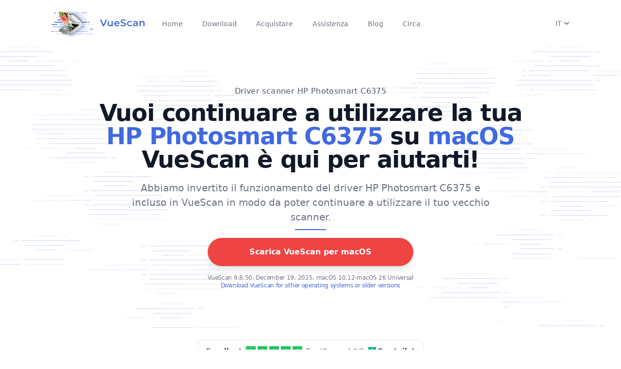

--- FILE ---
content_type: text/html; charset=utf-8
request_url: https://www.hamrick.com/it/vuescan/hp-photosmart-c6375-driver.html
body_size: 22278
content:
<!DOCTYPE html>
<html lang="it">
  <head>
    <script>
      window.vsPageInfo = {
        isScannerPage: true,
        hasFlatbed: true,
        hasFilm: false,
        hasADF: false,
        scannerVendor: 'HP',
        scannerName: 'Photosmart C6375',
        needsPlugin: false,
        oldWin: false,
        oldMac: false
      };
      window.vsScannerCompatibilityArgs = [32,64,32,64,32,32,64,1,1];
    </script>
    <title>Driver scanner e software VueScan HP Photosmart C6375</title>
    <meta http-equiv="Content-Type" content="text/html; charset=utf-8">
    <meta http-equiv="content-language" content="it">
    <meta name="description" content="Riavvia e funziona in 60 secondi con il nostro driver HP Photosmart C6375 su Windows 10, macOS e altro ancora VueScan corregge i vecchi scanner che non funzionano nei nuovi computer.">
    <!-- Twitter Card -->
    <meta name="twitter:card"            content="summary" />
    <meta name="twitter:site"            content="@VueScan" />
    <meta name="twitter:creator"         content="@VueScan" />
    <meta name="twitter:title"           content="Driver scanner e software VueScan HP Photosmart C6375" />
    <meta name="twitter:image"           content="https://static.hamrick.com/images/logo_center_with_text_1@2x_bg.png" />
    <meta name="twitter:description"     content="Riavvia e funziona in 60 secondi con il nostro driver HP Photosmart C6375 su Windows 10, macOS e altro ancora VueScan corregge i vecchi scanner che non funzionano nei nuovi computer." />
    <!-- Facebook Open Graph -->
    <meta property="og:site_name"        content="VueScan" />
    <meta property="og:title"            content="Driver scanner e software VueScan HP Photosmart C6375" />
    <meta property="og:url"              content="https://www.hamrick.com/it/vuescan/hp-photosmart-c6375-driver.html" />
    <meta property="og:image"            content="https://static.hamrick.com/images/logo_center_with_text_1@2x_bg.png" />
    <meta property="og:type"             content="website" />
    <meta property="og:description"      content="Riavvia e funziona in 60 secondi con il nostro driver HP Photosmart C6375 su Windows 10, macOS e altro ancora VueScan corregge i vecchi scanner che non funzionano nei nuovi computer." />
     <script type="text/javascript" src="https://static.hamrick.com/js/menu.min.js?version=d28808" defer></script>
     <script type="text/javascript" src="https://static.hamrick.com/js/liba.min.js?version=3c5f93" defer></script>
    <meta name="viewport" content="width=device-width, initial-scale=1.0">
    <link rel="stylesheet" type="text/css" href="https://static.hamrick.com/style.css?version=4e4b0">
    <link rel="shortcut icon" type="image/x-icon" href="https://static.hamrick.com/favicon.ico">
    <link rel="canonical" href="https://www.hamrick.com/it/vuescan/hp-photosmart-c6375-driver.html"/>
    <link rel="alternate" href="https://www.hamrick.com/vuescan/hp_photosmart_c6375.html" hreflang="x-default"/>
    <link rel="alternate" href="https://www.hamrick.com/vuescan/hp_photosmart_c6375.html" hreflang="en" data-lan="en"/>
    <link rel="alternate" href="https://www.hamrick.com/de/vuescan/hp-photosmart-c6375-treiber.html" hreflang="de" data-lan="de"/>
    <link rel="alternate" href="https://www.hamrick.com/fr/vuescan/hp-photosmart-c6375-pilote.html" hreflang="fr" data-lan="fr"/>
    <link rel="alternate" href="https://www.hamrick.com/es/vuescan/hp-photosmart-c6375-controlador.html" hreflang="es" data-lan="es"/>
    <link rel="alternate" href="https://www.hamrick.com/it/vuescan/hp-photosmart-c6375-driver.html" hreflang="it" data-lan="it"/>
    <link rel="alternate" href="https://www.hamrick.com/ja/vuescan/hp-photosmart-c6375-doraiba.html" hreflang="ja" data-lan="ja"/>

    <!--[if lt IE 9]>
    <link rel="stylesheet" type="text/css" href="/style.css">
    <script src="/js/html5shiv.js"></script>
    <script src="/js/respond.min.js"></script>
    <![endif]-->

  </head>

    <body>
      <noscript>
      <div class="alert alert-danger text-center no-rounded-edge" role="alert">
        <strong>Warning!</strong> the VueScan website requires javascript to work properly. <img alt="VueScan Scanner Software" class="hidden" src="/images/noscript.png">
        </div>
      </noscript>
<nav x-data="AlpineNavbar()" class="bg-transparent backdrop-blur-md hidden-print">
    <div class="mx-auto my-4 max-w-6xl px-4 sm:px-6 lg:px-8">
        <div class="flex h-16 justify-between">
            <div class="flex items-center">
                <div class="flex flex-shrink-0 items-center">
                    <a
                        href="https://www.hamrick.com/"
                        :href="url('/')" >
                        <picture>
                            <source srcset="https://static.hamrick.com/images/logo_side_with_text_1@2x.avif" type="image/avif" />
                            <source srcset="https://static.hamrick.com/images/logo_side_with_text_1@2x.webp" type="image/webp" />
                            <img
                                srcset="
                                https://static.hamrick.com/images/logo_side_with_text_1.png,
                                https://static.hamrick.com/images/logo_side_with_text_1@2x.png 2x"
                                width="210"
                                height="64"
                                src="https://static.hamrick.com/images/logo_side_with_text_1.png"
                                alt="VueScan Logo" />
                        </picture>
                    </a>
                </div>
                <div class="hidden md:ml-6 md:flex md:space-x-8 h-10">
                    <a
                        href="https://www.hamrick.com/"
                        :href="url('/')"
                        :class="window.location.pathname == '/' ? 'vss-navbar-selected' : 'vss-navbar-nonselected'"
                        class="vss-navbar-item">
                        Home
                    </a>
                    <a
                        href="https://www.hamrick.com/download.html"
                        :href="url('/download.html')"
                        :class="window.location.pathname.indexOf('download') != -1 ? 'vss-navbar-selected' : 'vss-navbar-nonselected'"
                        class="vss-navbar-item vsDownloadButton">
                        Download
                    </a>
                    <a
                        href="https://www.hamrick.com/purchase-vuescan.html"
                        :href="url('/purchase-vuescan.html')"
                        :class="window.location.pathname.indexOf('purchase') != -1 ? 'vss-navbar-selected' : 'vss-navbar-nonselected'"
                        class="vss-navbar-item">
                        Acquistare
                    </a>
                    <a
                        href="https://www.hamrick.com/support/"
                        :class="window.location.pathname.indexOf('/support/') != -1 ? 'vss-navbar-selected' : 'vss-navbar-nonselected'"
                        class="vss-navbar-item">
                        Assistenza
                    </a>
                    <a
                        href="https://www.hamrick.com/blog/"
                        :class="window.location.pathname.indexOf('/blog/') != -1 ? 'vss-navbar-selected' : 'vss-navbar-nonselected'"
                        class="vss-navbar-item">
                        Blog
                    </a>
                    <a
                        href="https://www.hamrick.com/about-vuescan.html"
                        :class="window.location.pathname.indexOf('about-vuescan.html') != -1 ? 'vss-navbar-selected' : 'vss-navbar-nonselected'"
                        class="vss-navbar-item">
                        Circa
                    </a>
                </div>
            </div>
            <div class="flex justify-end gap-4">
                <div x-cloak x-show="hreflangs.length > 0" class="flex flex-shrink-0 items-center">
                    <div class="relative">
                        <div>
                            <button
                                type="button"
                                class="flex items-center justify-center bg-white text-sm font-medium text-gray-500 hover:text-gray-700"
                                aria-expanded="false"
                                aria-haspopup="true"
                                @click="languagemenu = !languagemenu"
                                @click.outside="languagemenu=false"
                                x-show="true">
                                <span x-text="document.querySelector('html').lang.toUpperCase()"> EN </span>
                                <span class="mt-1"> <svg xmlns="http://www.w3.org/2000/svg" class="h-5 w-5" viewBox="0 0 20 20" fill="currentColor">
  <path fill-rule="evenodd" d="M5.293 7.293a1 1 0 011.414 0L10 10.586l3.293-3.293a1 1 0 111.414 1.414l-4 4a1 1 0 01-1.414 0l-4-4a1 1 0 010-1.414z" clip-rule="evenodd" />
</svg> </span>
                            </button>
                        </div>
                        <div
                            class="absolute right-0 mt-2 w-36 origin-top-right rounded-md bg-white py-1 shadow-lg ring-1 ring-black ring-opacity-5 focus:outline-none"
                            role="menu"
                            aria-orientation="vertical"
                            aria-labelledby="user-menu-button"
                            tabindex="-1"
                            x-show="languagemenu">
                            <template x-for="hreflang in hreflangs">
                                <a 
                                    href="#"
                                    class="block px-4 py-2 text-sm text-gray-700" 
                                    role="menuitem" 
                                    tabindex="-1" 
                                    :href="hreflang.href"
                                    x-text="hreflang.lang"
                                    ></a >
                            </template>
                        </div>
                    </div>
                </div>
                <div class="flex items-center">
                    <div class="flex items-center md:hidden">
                        <!-- Mobile menu button -->
                        <button
                            @click="open=!open"
                            @click.outside="open=false"
                            type="button"
                            class="inline-flex items-center justify-center rounded-md p-2 text-gray-400 hover:bg-gray-100 hover:text-gray-500 focus:outline-none focus:ring-2 focus:ring-inset focus:ring-royal-blue-500"
                            aria-controls="mobile-menu"
                            aria-expanded="false">
                            <span class="sr-only">Open main menu</span>
                            <div class="m-0 h-6 w-6" x-show="!open"><svg xmlns="http://www.w3.org/2000/svg" class="h-6 w-6" fill="none" viewBox="0 0 24 24" stroke="currentColor" stroke-width="2">
  <path stroke-linecap="round" stroke-linejoin="round" d="M4 6h16M4 12h16M4 18h16" />
</svg></div>
                            <div class="m-0 h-6 w-6" x-show="open"><svg xmlns="http://www.w3.org/2000/svg" class="h-6 w-6" fill="none" viewBox="0 0 24 24" stroke="currentColor" stroke-width="2">
  <path stroke-linecap="round" stroke-linejoin="round" d="M6 18L18 6M6 6l12 12" />
</svg></div>
                        </button>
                    </div>
                </div>
            </div>
        </div>
    </div>
    <!-- Mobile menu, show/hide based on menu state. -->
    <div
        x-cloak
        x-show="open"
        x-transition:enter="transition ease-out duration-200 origin-top"
        x-transition:enter-start="transform opacity-0 scale-y-0"
        x-transition:enter-end="transform opacity-100 scale-y-100"
        x-transition:leave="transition ease-in duration-75 origin-top"
        x-transition:leave-start="transform opacity-100 scale-y-100"
        x-transition:leave-end="transform opacity-0 scale-y-0"
        class="md:hidden absolute w-full z-50">
        <div class="relative w-full bg-white shadow-lg space-y-1 pt-2 pb-3">
            <a
                href="https://www.hamrick.com/"
                :href="url('/')"
                :class="window.location.pathname == '/' ? 'vss-navbar-mobile-selected' : 'vss-navbar-mobile-nonselected'"
                class="vss-navbar-mobile-item">
                Home
            </a>
            <a
                href="https://www.hamrick.com/download.html"
                :href="url('/download.html')"
                :class="window.location.pathname.indexOf('download') != -1 ? 'vss-navbar-mobile-selected' : 'vss-navbar-mobile-nonselected'"
                class="vss-navbar-mobile-item vsDownloadButton">
                Download
            </a>
            <a
                href="https://www.hamrick.com/purchase-vuescan.html"
                :href="url('/purchase-vuescan.html')"
                :class="window.location.pathname.indexOf('purchase') != -1 ? 'vss-navbar-mobile-selected' : 'vss-navbar-mobile-nonselected'"
                class="vss-navbar-mobile-item">
                Acquistare
            </a>
            <a
                href="https://www.hamrick.com/support/"
                :class="window.location.pathname.indexOf('/support/') != -1 ? 'vss-navbar-mobile-selected' : 'vss-navbar-mobile-nonselected'"
                class="vss-navbar-mobile-item">
                Assistenza
            </a>
            <a
                href="https://www.hamrick.com/blog/"
                :class="window.location.pathname.indexOf('/blog/') != -1 ? 'vss-navbar-mobile-selected' : 'vss-navbar-mobile-nonselected'"
                class="vss-navbar-mobile-item">
                Blog
            </a>
            <a
                href="https://www.hamrick.com/about-vuescan.html"
                :class="window.location.pathname.indexOf('about-vuescan.html') != -1 ? 'vss-navbar-mobile-selected' : 'vss-navbar-mobile-nonselected'"
                class="vss-navbar-mobile-item">
                Circa
            </a>
        </div>
    </div>
</nav>

    <div class="alert alert-success text-center no-rounded-edge hidden vs-language-alert" style="margin-bottom:0px;" role="alert"></div>
        <div class="vuescan-container">
            <div class="overflow-hidden">
                <div class="relative">
                    <picture>
                        <source srcset="https://static.hamrick.com/images/vuescan-bg-headline-r.avif" type="image/avif">
                        <source srcset="https://static.hamrick.com/images/vuescan-bg-headline-r.webp" type="image/webp">
                        <img src="https://static.hamrick.com/images/vuescan-bg-headline-r.png" class="absolute align-middle -z-10 overflow-hidden select-none right-0 hidden lg:block" alt="Decorative lines" role="presentation">
                    </picture>
                    <picture>
                        <source srcset="https://static.hamrick.com/images/vuescan-bg-headline-l.avif" type="image/avif">
                        <source srcset="https://static.hamrick.com/images/vuescan-bg-headline-l.webp" type="image/webp">
                        <img src="https://static.hamrick.com/images/vuescan-bg-headline-l.png" class="absolute align-middle -z-10 overflow-hidden select-none left-0" alt="Decorative lines" role="presentation">
                    </picture>
                </div>
                <div class="mx-auto p-8 xl:max-w-5xl">
                    <div class="flex flex-col space-y justify-center items-center text-center sm:py-12">
                        <h1 class="vss-gray-superheadline">
Driver scanner HP Photosmart C6375            </h1>
                      <h2 class="vss-headline-lg">
                      Vuoi continuare a utilizzare la tua <br><span class="text-royal-blue-500 text-2xl sm:text-5xl text-nowrap">HP Photosmart C6375</span>  su <span class="vsPlatform text-royal-blue-500 text-2xl sm:text-5xl text-nowrap">Windows 10</span>
                      <br>VueScan è qui per aiutarti!                      </h2>
                      <p class="vss-subheadline">Abbiamo invertito il funzionamento del driver HP Photosmart C6375 e incluso in VueScan in modo da poter continuare a utilizzare il tuo vecchio scanner.
                      </p>
                        <div class="border border-royal-blue-500 w-16 mb-4"></div>
                        <div class="flex flex-col space-y">
                            <div>
                                <a href="https://www.hamrick.com/download.html" type="button" class="vsDownloadButton vss-big-red-button">
                                    <span class="hidden md:block w-full">Scarica VueScan per <span class="vsPlatform">Windows</span>
</span>
                                    <span class="block md:hidden w-full">Download VueScan</span>
                                </a>
                            </div>
                            <span class="text-gray-500 tracking-tight text-xs pt-4">
                                <span class="vsDownloadText block"></span>
                                <a class="block" href="https://www.hamrick.com/alternate-versions.html">Download VueScan for other operating systems or older versions</a>
                            </span>
                        </div>
                    </div>
                </div>
            </div>
<!-- Review Site Widget (conditional) -->
<div id="review-widget-container" class="mt-6 flex justify-center" style="display: flex;">
  <a href="#" target="_blank" rel="noopener noreferrer"
    class="group no-underline hover:no-underline decoration-none hover:decoration-none"
    style="text-decoration: none !important;" x-data="{ 
                       domain: 'https://www.trust' + 'pilot.com/review/hamrick.com',
                       brandName: 'Trust' + 'pilot'
                     }" x-bind:href="domain">
    <div
      class="bg-white border border-gray-200 rounded-lg px-4 py-3 shadow-sm hover:shadow-md transition-shadow duration-200">
      <!-- Horizontal Layout -->
      <div class="flex items-center space-x-2">
        <!-- Excellent Text -->
        <span class="text-gray-800 font-semibold text-sm">Excellent</span>

        <!-- Stars Row -->
        <div class="flex items-center space-x-1">
          <div class="w-5 h-5 bg-green-500 flex items-center justify-center">
            <svg class="w-3 h-3 text-white fill-current" viewBox="0 0 20 20">
              <path
                d="M9.049 2.927c.3-.921 1.603-.921 1.902 0l1.07 3.292a1 1 0 00.95.69h3.462c.969 0 1.371 1.24.588 1.81l-2.8 2.034a1 1 0 00-.364 1.118l1.07 3.292c.3.921-.755 1.688-1.54 1.118l-2.8-2.034a1 1 0 00-1.175 0l-2.8 2.034c-.784.57-1.838-.197-1.539-1.118l1.07-3.292a1 1 0 00-.364-1.118L2.98 8.72c-.783-.57-.38-1.81.588-1.81h3.461a1 1 0 00.951-.69l1.07-3.292z" />
            </svg>
          </div>
          <div class="w-5 h-5 bg-green-500 flex items-center justify-center">
            <svg class="w-3 h-3 text-white fill-current" viewBox="0 0 20 20">
              <path
                d="M9.049 2.927c.3-.921 1.603-.921 1.902 0l1.07 3.292a1 1 0 00.95.69h3.462c.969 0 1.371 1.24.588 1.81l-2.8 2.034a1 1 0 00-.364 1.118l1.07 3.292c.3.921-.755 1.688-1.54 1.118l-2.8-2.034a1 1 0 00-1.175 0l-2.8 2.034c-.784.57-1.838-.197-1.539-1.118l1.07-3.292a1 1 0 00-.364-1.118L2.98 8.72c-.783-.57-.38-1.81.588-1.81h3.461a1 1 0 00.951-.69l1.07-3.292z" />
            </svg>
          </div>
          <div class="w-5 h-5 bg-green-500 flex items-center justify-center">
            <svg class="w-3 h-3 text-white fill-current" viewBox="0 0 20 20">
              <path
                d="M9.049 2.927c.3-.921 1.603-.921 1.902 0l1.07 3.292a1 1 0 00.95.69h3.462c.969 0 1.371 1.24.588 1.81l-2.8 2.034a1 1 0 00-.364 1.118l1.07 3.292c.3.921-.755 1.688-1.54 1.118l-2.8-2.034a1 1 0 00-1.175 0l-2.8 2.034c-.784.57-1.838-.197-1.539-1.118l1.07-3.292a1 1 0 00-.364-1.118L2.98 8.72c-.783-.57-.38-1.81.588-1.81h3.461a1 1 0 00.951-.69l1.07-3.292z" />
            </svg>
          </div>
          <div class="w-5 h-5 bg-green-500 flex items-center justify-center">
            <svg class="w-3 h-3 text-white fill-current" viewBox="0 0 20 20">
              <path
                d="M9.049 2.927c.3-.921 1.603-.921 1.902 0l1.07 3.292a1 1 0 00.95.69h3.462c.969 0 1.371 1.24.588 1.81l-2.8 2.034a1 1 0 00-.364 1.118l1.07 3.292c.3.921-.755 1.688-1.54 1.118l-2.8-2.034a1 1 0 00-1.175 0l-2.8 2.034c-.784.57-1.838-.197-1.539-1.118l1.07-3.292a1 1 0 00-.364-1.118L2.98 8.72c-.783-.57-.38-1.81.588-1.81h3.461a1 1 0 00.951-.69l1.07-3.292z" />
            </svg>
          </div>
          <div class="w-5 h-5 bg-green-500 flex items-center justify-center">
            <svg class="w-3 h-3 text-white fill-current" viewBox="0 0 20 20">
              <path
                d="M9.049 2.927c.3-.921 1.603-.921 1.902 0l1.07 3.292a1 1 0 00.95.69h3.462c.969 0 1.371 1.24.588 1.81l-2.8 2.034a1 1 0 00-.364 1.118l1.07 3.292c.3.921-.755 1.688-1.54 1.118l-2.8-2.034a1 1 0 00-1.175 0l-2.8 2.034c-.784.57-1.838-.197-1.539-1.118l1.07-3.292a1 1 0 00-.364-1.118L2.98 8.72c-.783-.57-.38-1.81.588-1.81h3.461a1 1 0 00.951-.69l1.07-3.292z" />
            </svg>
          </div>
        </div>

        <!-- Review Count -->
        <span x-cloak x-show="false" class="text-gray-600 text-sm">based on <span class="font-medium">886
            reviews</span></span>

        <!-- Review Score -->
        <span x-cloak x-show="true" class="text-gray-600 text-sm">TrustScore: <span
            class="font-medium">4.9</span>/5</span>

        <!-- Brand Logo and Name -->
        <div class="flex items-center space-x-1">
          <svg class="w-4 h-4" viewBox="0 0 24 24" fill="none">
            <rect width="24" height="24" fill="#00B67A" />
            <path d="M12 2L14.4 9.6H22L16.2 14.4L18.6 22L12 17.2L5.4 22L7.8 14.4L2 9.6H9.6L12 2Z" fill="white" />
          </svg>
          <span class="font-bold text-gray-900 text-sm" x-text="brandName"></span>
        </div>
      </div>
    </div>
  </a>
</div>
<div id="wapo-quote-container" style="display: none;">
<div class="bg-white border-2 border-blue-100 rounded-xl shadow-lg py-8 px-6 mx-auto max-w-4xl my-8">
    <div class="flex flex-col items-center text-center space-y-6">
        <!-- As seen in header -->
        <div class="bg-blue-50 text-blue-800 text-xs font-semibold px-3 py-1 rounded-full uppercase tracking-wide">
            As Featured In
        </div>
        
        <!-- Quote with better styling -->
        <div class="relative">
            <svg class="absolute -top-2 -left-4 w-8 h-8 text-blue-200" fill="currentColor" viewBox="0 0 32 32">
                <path d="M10 8c-3.3 0-6 2.7-6 6v10h10V14h-4c0-2.2 1.8-4 4-4V8zm16 0c-3.3 0-6 2.7-6 6v10h10V14h-4c0-2.2 1.8-4 4-4V8z"/>
            </svg>
            <div class="text-xl md:text-2xl font-semibold text-gray-900 leading-relaxed italic pl-6">
                If your scanner is valuable to you - VueScan can keep it operational!
            </div>
        </div>
        
        <!-- Logo with more prominence -->
        <div class="flex items-center space-x-3 bg-gray-50 px-4 py-2 rounded-lg">
            <div class="h-8 w-auto text-gray-700">
                <svg viewBox="0 0 463 72" xmlns="http://www.w3.org/2000/svg" class="w-full h-full">
  <path d="M26.536 22.732v25.039c3.383-1.827 5.752-5.008 6.902-8.595l.271.136c-.745 8.933-6.835 17.865-16.309 17.865-9.542 0-16.58-7.105-16.58-18.475 0-8.526 5.549-13.873 12.655-18.678a12.407 12.407 0 0 0-3.181-.406c-4.873 0-7.715 3.316-7.715 6.7h-.406c-.068-.474-.068-.947-.068-1.421 0-6.023 3.181-13.332 10.896-13.332 4.94 0 8.73 4.534 14.482 4.534 2.301 0 5.143-1.083 6.293-3.587h.203c-.067 4.4-1.42 8.934-7.443 10.22zM30.19 48.38c-3.384 3.586-7.038 6.632-11.775 6.632-8.797 0-15.564-6.903-15.564-16.919 0-5.887 2.436-9.067 5.143-12.79h-.271c-1.692 1.692-6.158 5.955-6.158 13.196 0 11.099 6.97 17.934 16.106 17.934 6.361 0 10.692-4.398 12.655-7.985l-.136-.068zm2.706-32.821c-1.15 2.165-3.586 4.939-8.526 4.939-4.94 0-9.474-3.384-13.467-3.384-3.655 0-6.158 2.437-7.106 4.264l.068.136c1.286-1.286 3.248-2.572 6.429-2.572 5.278 0 8.662 3.249 14.008 3.249 5.685 0 8.256-3.723 8.73-6.564l-.136-.068zm-18.813 4.669c-3.451 3.587-6.632 7.512-6.632 15.159 0 4.195 1.421 8.526 4.602 11.233l1.962-1.016V27.469l-1.827.947-.338-.677 9.474-5.144c-2.571-.54-4.872-1.69-7.241-2.367zm11.708 2.639c-.474.067-.947.067-1.489.067-.947 0-1.827-.067-2.707-.271v19.76L12.73 47.23c1.827 1.353 4.06 2.165 6.902 2.165 2.301 0 4.331-.474 6.158-1.286V22.867h.001zm-9.745 3.452l-1.286.744V45.2l1.286-.677V26.319zm38.912 2.571v23.415c0 6.496-5.752 10.896-12.181 12.181l-.135-.271c3.181-1.557 5.008-4.737 5.008-8.121V31.867l-3.654-3.315-1.421 1.556v18.881l2.03 1.827v.136l-5.481 5.955-6.293-5.752v-.271l2.436-2.572V18.401l7.173-7.646.135.067v18.136l5.888-6.361 6.158 5.55 1.15-1.219.542.475-1.355 1.487zM36.01 51.019v-.135l1.421-1.422V17.25l-1.421 1.49v30.046l-2.166 2.166v.135l5.278 4.737.947-1.083-4.059-3.722zm13.805-20.235l-4.399-3.789-.947 1.015 3.925 3.52v24.362c0 1.624-.338 3.315-.947 4.263l.068.068c1.692-1.219 2.301-3.046 2.301-5.414V30.784h-.001zm15.903 11.708v3.451l6.564 5.143 3.79-4.06.542.541-8.797 9.406-8.933-7.173-1.353 1.421-.542-.541 1.557-1.624V31.935l12.79-9.339 6.7 10.828-12.318 9.068zm-5.008 5.956v-17.19l-1.421 1.016v16.851l8.392 6.835 1.083-1.15-8.054-6.362zm5.144-20.844l-.136.068v13.873l6.023-4.399-5.887-9.542zm1.759-1.353l-1.218.879 5.956 9.542 1.218-.88-5.956-9.541zm54.534 30.655l-9.407-8.121-7.173 8.121-9.745-8.392V35.251h-1.895c-1.692 0-2.571 1.083-2.978 2.368h-.203a10.753 10.753 0 0 1-.338-2.571c0-1.76.474-6.361 5.414-6.361v-11.64c0-2.233-2.639-3.113-2.639-6.091 0-3.856 3.654-7.646 10.354-10.016l.271.203c-2.436 1.422-3.722 2.775-3.722 5.685 0 4.467 4.331 3.316 4.331 10.354v2.707l7.918-8.324 8.324 8.188 7.85-8.188 7.579 7.444v25.039l-13.941 12.858zm-24.159-9.474V33.154h-3.79c-1.963 0-2.842 1.285-2.978 2.436l.067.068c.677-.744 1.354-1.15 2.91-1.15h2.368v13.67l8.933 7.715 1.015-1.219-8.525-7.242zm0-31.062c0-2.774-2.436-3.722-2.436-5.481 0-2.437.947-4.466 2.436-6.361l-.135-.067c-2.03 1.557-3.925 4.061-3.925 6.496 0 2.437 2.639 3.587 2.639 5.753v11.978h1.421V16.37zm14.279 6.768l-5.143-5.008-2.707 2.774V44.86l6.158 5.211 1.692-1.895V23.138zm2.165 24.159V22.191l-5.752-5.685-1.083 1.083 5.414 5.21v25.242l9.136 7.918 1.083-1.016-8.798-7.646zm13.129-25.039l-4.263-4.061-2.436 2.504v24.092l6.632 5.819.067-.067V22.258zm2.165-.947l-4.94-4.805-1.015 1.083 4.534 4.331v28.287l1.421-1.354V21.311zm28.755 35.595l-6.429-5.82-5.752 5.82-7.038-6.226-.948 1.015-.541-.541 1.218-1.286V31.733l12.723-9.204 7.309 5.685 1.286-1.354.542.542-1.489 1.556v18.746l3.586 3.315 1.151-1.218.541.474-6.159 6.631zm-17.324-7.511V31.123l-1.421 1.015v17.934l6.497 5.82 1.083-1.083-6.159-5.414zm10.895-17.798l-5.549-4.331-.203.136v19.692l4.602 3.992 1.15-1.15V31.597zm2.166 18.407V30.582l-5.752-4.67-1.353.947 5.684 4.467V50.68l5.685 5.143 1.015-1.083-5.279-4.736zm23.956-15.159h6.97v14.482l-10.76 7.579c-1.421-1.624-3.452-2.774-5.955-2.774-2.03 0-3.655.677-5.82 2.504l-.338-.136 9.204-13.399h-5.685V30.514l11.302-7.85c1.353 1.083 2.368 1.691 4.128 1.691 1.354 0 3.316-.271 4.805-1.488l.271.135-8.122 11.843zm-7.579 17.324c-1.963 0-3.519.677-4.873 1.624v.136c1.083-.474 2.166-.609 3.181-.609 1.556 0 3.993.745 5.617 2.64l1.557-1.15c-1.287-1.49-2.843-2.641-5.482-2.641zm7.24-11.369h-3.79l-7.918 11.438.068.135c1.962-1.421 3.857-2.368 6.158-2.368 2.03 0 4.128.947 5.414 2.571l.068-.067V40.8zm-9.88 0V29.906l-1.421 1.015V42.29h5.481l1.083-1.489h-5.143V40.8zm14.144-13.264c-1.421 1.016-2.233 1.557-4.602 1.557-1.354 0-2.978-.609-4.263-1.963l-.135.068v9.88h2.571l6.497-9.475-.068-.067zm-3.248-.609c-1.218 0-2.774-.608-3.79-1.962l-1.692 1.15c1.286 1.557 2.504 2.233 4.398 2.233 1.218 0 2.978-.339 4.805-1.896l.067-.202c-1.149.475-2.57.677-3.788.677zm1.15 11.641h-4.399l-1.015 1.421h3.993v13.128l1.421-1.015V38.568zm28.49-9.678v23.415c0 6.496-5.752 10.896-12.181 12.181l-.135-.271c3.181-1.557 5.008-4.737 5.008-8.121V31.867l-3.654-3.315-1.421 1.556v18.881l2.03 1.827v.136l-5.481 5.955-6.293-5.752v-.271l2.436-2.572V18.401l7.173-7.646.135.067v18.136l5.888-6.361 6.158 5.55 1.15-1.219.542.475-1.355 1.487zm-18.948 22.129v-.135l1.421-1.422V17.25l-1.421 1.489v30.046l-2.166 2.166v.135l5.278 4.737.947-1.083-4.059-3.721zm13.805-20.235l-4.399-3.789-.947 1.015 3.925 3.52v24.362c0 1.624-.338 3.315-.947 4.263l.068.068c1.692-1.219 2.301-3.046 2.301-5.414V30.784h-.001zm17.46 26.122l-5.82-5.346-1.354 1.421-.542-.542 1.557-1.691V31.191l-2.842-2.707-1.083 1.219-.542-.542 6.09-6.632 5.414 4.873 1.354-1.489.609.474-1.692 1.827v19.761l3.249 3.045 1.489-1.557.541.542-6.428 6.901zm-3.993-6.631V30.108l-3.519-3.248-.947 1.083 3.045 2.91v20.099l5.414 4.872 1.015-1.083-5.008-4.466zm2.03-28.287l-5.549-5.075 5.076-5.414 5.549 5.075-5.076 5.414zm-3.451-6.159l-1.015 1.015 4.398 4.128 1.015-1.15-4.398-3.993zm34.029 41.077l-5.888-5.346V31.8l-3.587-3.248-1.895 2.03v18.271l2.098 1.962v.271l-5.549 5.82-6.294-5.752v-.203l2.437-2.571V31.326l-3.181-2.91-1.286 1.421-.541-.541 6.158-6.7 6.158 5.482v1.353l6.429-6.835 6.022 5.414 1.354-1.421.609.541-1.624 1.692v19.354l3.045 2.842 1.489-1.624.541.541-6.495 6.971zm-17.866-5.887v-.135c0 .135 1.354-1.354 1.354-1.354V30.31l-3.858-3.519-.948 1.015 3.384 3.113v17.865l-2.098 2.166v.135l5.211 4.737 1.082-1.15-4.127-3.653zm14.143-.541V30.65l-4.195-3.79-1.083 1.15 3.857 3.451v19.693l5.075 4.737 1.083-1.151-4.737-4.262zm22.806 18.609c-2.232-2.436-3.789-3.451-5.887-3.451-2.233 0-4.805.88-7.444 2.301l-.203-.202 9.339-10.828-6.632-5.278-1.286 1.354-.541-.474 1.488-1.624V31.733l12.858-9.204 7.173 5.685 1.219-1.354.541.542-1.421 1.556v23.145c0 3.519 1.962 3.384 1.962 6.022 0 3.045-4.399 5.887-11.166 10.962zm-9-18.745V31.191l-1.421 1.016v18.745l6.699 5.414 1.016-1.219-6.294-4.805zm4.737 13.535c-2.233 0-4.264.677-6.158 1.962v.136c1.218-.474 2.571-1.083 4.872-1.083 2.098 0 3.857 1.15 5.617 3.181l1.354-1.083c-1.693-1.962-3.723-3.113-5.685-3.113zm8.256-6.497c-1.691-1.083-2.098-2.233-2.098-5.143v-1.219l-11.234 12.993.068.067c2.165-1.285 4.128-2.232 7.309-2.232 2.707 0 4.534 1.082 6.632 2.842 1.286-1.083 2.165-2.165 2.165-3.857 0-1.353-1.151-2.368-2.842-3.451zm-2.098-25.783l-5.617-4.398-.136.135v20.775l4.332 3.384 1.421-1.624V31.597zm4.128 24.836c-1.76-1.354-1.963-2.504-1.963-5.414V30.447l-5.685-4.602-1.285.88 5.549 4.398v20.843c0 2.91.136 3.723 1.963 4.94 1.624 1.083 2.909 2.233 2.909 3.79 0 .405-.067 1.082-.067 1.082l.067.068c.339-.339.745-.88.745-1.76.001-1.488-.744-2.503-2.233-3.653zm16.242.473l-6.226-4.872-1.286 1.421-.541-.542 1.488-1.624V27.604h-3.925l-.136-.135 2.369-3.52h1.691v-4.533l7.174-7.647.135.136V23.95h5.414l.136.136-2.369 3.519h-3.181V48.11l3.723 2.843 1.421-1.557.541.541-6.428 6.969zm-4.399-38.641l-1.421 1.557v4.128h1.421v-5.685zm0 32.348V27.604h-1.421v23.821l5.752 4.467 1.015-1.083-5.346-4.196zm32.956-21.046v18.948l-11.437 8.459-8.595-6.496-1.015 1.15-.541-.542 1.218-1.353V31.191l11.979-8.595 7.985 6.227 1.285-1.354.542.541-1.421 1.557zm-18.203 19.49V30.582l-1.422 1.015v18.204l8.121 6.226 1.286-.947-7.985-6.023zM312.02 31.8l-5.685-4.467-.067.068v20.166l5.752 4.331V31.8zm2.166-1.218l-6.294-4.873-1.285.947 6.158 4.737V52.44l1.421-1.082V30.582zm30.994 26.324l-5.888-5.346V31.8l-3.587-3.248-1.895 2.03v18.271l2.098 1.962v.271l-5.549 5.82-6.294-5.752v-.203l2.437-2.571V31.326l-3.181-2.91-1.286 1.421-.541-.541 6.158-6.7 6.158 5.482v1.353l6.429-6.835 6.023 5.414 1.353-1.421.609.541-1.624 1.692v19.354l3.045 2.842 1.489-1.624.541.541-6.495 6.971zm-17.867-5.887v-.135c0 .135 1.354-1.354 1.354-1.354V30.31l-3.857-3.519-.947 1.015 3.384 3.113v17.865l-2.098 2.166v.135l5.211 4.737 1.083-1.15-4.13-3.653zm14.144-.541V30.65l-4.195-3.79-1.083 1.15 3.857 3.451v19.693l5.075 4.737 1.083-1.151-4.737-4.262zm45.529 6.428c-1.895-2.03-2.571-2.707-4.805-3.316v13.264l-.136.067-2.707-2.437-7.85 7.241-.136-.067V53.455c-2.368.541-4.872 1.76-7.309 4.195l-.135-.067c.474-5.211 3.045-9.068 7.443-10.557V33.83h-1.421c-1.962 0-3.045 1.015-3.992 2.842h-.203c-.203-.608-.339-1.557-.339-3.112 0-2.843 2.098-5.82 5.55-5.82h.405v-7.309l-2.774-2.504-1.354 1.354-.474-.474 6.835-7.241 6.361 5.82v6.158l1.489-1.624v-7.783h.744v7.106l9-9.678 7.647 6.971v29.438l-11.839 8.932zm-15.632-5.955c-2.774.541-4.736 2.233-6.022 4.466l.067.136c1.896-1.624 3.654-2.368 5.955-2.91v-1.692zm2.166-19.421h-3.722c-2.572 0-3.587 1.624-3.654 3.519l.067.067c.812-1.354 1.624-1.827 3.248-2.029h2.64v36.881l1.421-1.354V31.53zm0-12.182l-3.384-3.112-1.083 1.15 3.046 2.706v7.647h1.421v-8.391zm7.918 3.857l-1.489 1.557v39.183l1.489 1.354V23.205zm8.865-1.556l-3.993-3.654-4.128 4.467v23.82c3.519.339 5.955 1.354 8.053 3.654l.068-.067v-28.22zm-8.121 29.302v1.76c2.301.541 3.248 1.218 4.872 3.112l1.557-1.218c-1.625-2.03-3.249-3.247-6.429-3.654zm10.286-30.384l-4.602-4.264-1.083 1.15 4.264 3.925v31.468l1.421-1.083V20.567zm29.979 9v18.948l-11.438 8.459-8.594-6.496-1.016 1.15-.541-.542 1.218-1.353V31.191l11.979-8.595 7.985 6.227 1.285-1.354.542.541-1.42 1.557zm-18.204 19.49V30.582l-1.422 1.015v18.204l8.121 6.226 1.286-.947-7.985-6.023zM415.138 31.8l-5.684-4.467-.068.068v20.166l5.752 4.331V31.8zm2.166-1.218l-6.294-4.873-1.285.947 6.158 4.737V52.44l1.421-1.082V30.582zm20.842 4.263h6.971v14.482l-10.76 7.579c-1.421-1.624-3.451-2.774-5.955-2.774-2.03 0-3.654.677-5.82 2.504l-.338-.136 9.203-13.399h-5.685V30.514l11.302-7.85c1.354 1.083 2.368 1.691 4.128 1.691 1.354 0 3.315-.271 4.805-1.488l.271.135-8.122 11.843zm-7.579 17.324c-1.962 0-3.519.677-4.872 1.624v.136c1.083-.474 2.165-.609 3.181-.609 1.557 0 3.992.745 5.616 2.64l1.557-1.15c-1.285-1.49-2.842-2.641-5.482-2.641zm7.242-11.369h-3.79l-7.917 11.438.067.135c1.962-1.421 3.857-2.368 6.158-2.368 2.03 0 4.128.947 5.414 2.571l.067-.067V40.8h.001zm-9.88 0V29.906l-1.422 1.015V42.29h5.481l1.083-1.489h-5.142V40.8zm14.143-13.264c-1.422 1.016-2.233 1.557-4.603 1.557-1.354 0-2.978-.609-4.263-1.963l-.136.068v9.88h2.571l6.497-9.475-.066-.067zm-3.249-.609c-1.218 0-2.774-.608-3.789-1.962l-1.692 1.15c1.286 1.557 2.504 2.233 4.399 2.233 1.218 0 2.978-.339 4.805-1.896l.067-.202c-1.15.475-2.571.677-3.79.677zm1.151 11.641h-4.398l-1.015 1.421h3.992v13.128l1.421-1.015V38.568zm16.377 18.338l-6.226-4.872-1.286 1.421-.541-.542 1.488-1.624V27.604h-3.925l-.135-.135 2.368-3.52h1.691v-4.533l7.174-7.647.136.136V23.95h5.413l.136.136-2.369 3.519h-3.18V48.11l3.722 2.843 1.421-1.557.541.541-6.428 6.969zm-4.399-38.641l-1.421 1.557v4.128h1.421v-5.685zm0 32.348V27.604h-1.421v23.821l5.752 4.467 1.015-1.083-5.346-4.196z" fill="currentColor"/>
</svg>
            </div>
            <span class="text-gray-500 text-sm font-medium">Technology Review</span>
        </div>
        
        <!-- Social proof with stats -->
        <div class="flex flex-col sm:flex-row items-center justify-center space-y-2 sm:space-y-0 sm:space-x-8 text-sm text-gray-600 pt-4 border-t border-gray-100">
            <div class="flex items-center space-x-2">
                <svg class="w-4 h-4 text-green-600" fill="currentColor" viewBox="0 0 20 20">
                    <path fill-rule="evenodd" d="M10 18a8 8 0 100-16 8 8 0 000 16zm3.707-9.293a1 1 0 00-1.414-1.414L9 10.586 7.707 9.293a1 1 0 00-1.414 1.414l2 2a1 1 0 001.414 0l4-4z" clip-rule="evenodd"></path>
                </svg>
                <span><strong>1,000,000+</strong> users worldwide</span>
            </div>
            <div class="flex items-center space-x-2">
                <a href="#" target="_blank" rel="noopener noreferrer nofollow" class="text-gray-700 flex items-center space-x-1 hover:underline" 
                   x-data="{ url: 'https://www.trust' + 'pilot.com/review/' + 'hamrick.com' }" 
                   x-bind:href="url">
                    <div class="w-5 h-5 bg-green-500 flex items-center justify-center">
                        <svg class="w-3 h-3 text-white fill-current" viewBox="0 0 20 20">
                            <path d="M9.049 2.927c.3-.921 1.603-.921 1.902 0l1.07 3.292a1 1 0 00.95.69h3.462c.969 0 1.371 1.24.588 1.81l-2.8 2.034a1 1 0 00-.364 1.118l1.07 3.292c.3.921-.755 1.688-1.54 1.118l-2.8-2.034a1 1 0 00-1.175 0l-2.8 2.034c-.784.57-1.838-.197-1.539-1.118l1.07-3.292a1 1 0 00-.364-1.118L2.98 8.72c-.783-.57-.38-1.81.588-1.81h3.461a1 1 0 00.951-.69l1.07-3.292z"></path>
                        </svg>
                    </div>
                    <span><strong>4.9/5</strong> from 1000+ reviews</span>
                </a>
            </div>
        </div>
    </div>
</div>
</div>
<!-- Features Section: Vertical Cards -->
<div
  class="overflow-hidden bg-white dark:bg-gray-900 dark:text-gray-100"
>
  <div class="container mx-auto px-4 py-16 lg:px-8 xl:max-w-7xl">
    <div class="flex flex-col gap-12 lg:flex-row lg:items-center lg:gap-20">
      <!-- Heading -->
      <div class="space-y-10 md:py-12 lg:w-5/12 xl:w-5/12">
        <div>
          <div class="text-base/7 font-semibold text-royal-blue-500" >
            What is VueScan?
          </div>
          <h2 class="mb-4 text-4xl font-black text-black dark:text-white">
            <!-- Scan Anything with VueScan -->
             The Universal Scanner Software
          </h2>
          <h3 class="text-base leading-relaxed font-normal text-gray-600 dark:text-gray-300">
            VueScan is a scanning application for Windows, macOS, and Linux that replaces your scanner's software. It works with flatbed, document, and film/slide scanners. Trusted by both home users and large organizations, VueScan is the perfect solution for unsupported scanners or those needing more powerful scanning features.
          </h3>
        </div>
      </div>
      <!-- END Heading -->

      <!-- Features in Cards -->
      <div class="relative flex-none lg:w-7/12 xl:w-7/12">
        <div
          class="bg-tranparent absolute top-0 left-0 -mt-5 -ml-12 size-40 rounded-full border border-royal-blue-200 lg:size-72 dark:border-royal-blue-900"
        ></div>
        <div
          class="bg-tranparent absolute top-0 left-0 -mt-2 -ml-14 size-40 rounded-full border border-royal-blue-100 lg:size-72 dark:border-royal-blue-950"
        ></div>
        <div
          class="bg-tranparent absolute right-0 bottom-0 -mr-12 -mb-5 size-40 rounded-full border border-royal-blue-200 lg:size-72 dark:border-royal-blue-900"
        ></div>
        <div
          class="bg-tranparent absolute right-0 bottom-0 -mr-14 -mb-2 size-40 rounded-full border border-royal-blue-100 lg:size-72 dark:border-royal-blue-950"
        ></div>
        <div class="relative flex flex-col gap-6 md:flex-row">
          <div class="space-y-6 md:mt-24 md:w-1/2">
            <div class="group rounded-2xl border border-gray-200 bg-white/25 p-6 backdrop-blur-sm transition duration-200 ease-out hover:border-royal-blue-300 xl:p-8 dark:border-gray-700/75 dark:bg-gray-800/25 dark:hover:border-royal-blue-700/75" >
              <div class="relative m-2 mb-6 inline-flex size-10 items-center justify-center" >
                <div class="absolute inset-0 -m-2 rotate-6 rounded-3xl bg-royal-blue-300 transition duration-200 ease-out group-hover:scale-105 group-hover:-rotate-3"></div>
                <div class="absolute inset-0 -rotate-6 rounded-2xl bg-royal-blue-700/75 shadow-inner transition duration-200 ease-out group-hover:scale-105 group-hover:rotate-2"></div>
                <svg
                  class="hi-outline hi-adjustments-vertical relative inline-block size-6 text-white transition duration-200 ease-out group-hover:scale-110"
                  xmlns="http://www.w3.org/2000/svg"
                  fill="none"
                  viewBox="0 0 24 24"
                  stroke-width="1.5"
                  stroke="currentColor"
                  aria-hidden="true"
                >
                  <path stroke-linecap="round" stroke-linejoin="round" d="M11.42 15.17 17.25 21A2.652 2.652 0 0 0 21 17.25l-5.877-5.877M11.42 15.17l2.496-3.03c.317-.384.74-.626 1.208-.766M11.42 15.17l-4.655 5.653a2.548 2.548 0 1 1-3.586-3.586l6.837-5.63m5.108-.233c.55-.164 1.163-.188 1.743-.14a4.5 4.5 0 0 0 4.486-6.336l-3.276 3.277a3.004 3.004 0 0 1-2.25-2.25l3.276-3.276a4.5 4.5 0 0 0-6.336 4.486c.091 1.076-.071 2.264-.904 2.95l-.102.085m-1.745 1.437L5.909 7.5H4.5L2.25 3.75l1.5-1.5L7.5 4.5v1.409l4.26 4.26m-1.745 1.437 1.745-1.437m6.615 8.206L15.75 15.75M4.867 19.125h.008v.008h-.008v-.008Z" />
                </svg>
              </div>
              <h4 class="mb-2 text-xl font-bold">Works with Old Scanners</h4>
              <p class="text-base leading-relaxed text-gray-600 dark:text-gray-400">
              We have reverse-engineered old scanner drivers so you can use scanners no longer supported by manufacturers or modern operating systems.
              </p>
            </div>
            <div class="group rounded-2xl border border-gray-200 bg-white/25 p-6 backdrop-blur-sm transition duration-200 ease-out hover:border-royal-blue-300 xl:p-8 dark:border-gray-700/75 dark:bg-gray-800/25 dark:hover:border-royal-blue-700/75" >
              <div class="relative m-2 mb-6 inline-flex size-10 items-center justify-center" >
                <div class="absolute inset-0 -m-2 rotate-6 rounded-3xl bg-royal-blue-300 transition duration-200 ease-out group-hover:scale-105 group-hover:-rotate-3" ></div>
                <div class="absolute inset-0 -rotate-6 rounded-2xl bg-royal-blue-700/75 shadow-inner transition duration-200 ease-out group-hover:scale-105 group-hover:rotate-2" ></div>
                <svg
                  class="hi-outline hi-chart-pie relative inline-block size-6 text-white transition duration-200 ease-out group-hover:scale-110"
                  xmlns="http://www.w3.org/2000/svg"
                  fill="none"
                  viewBox="0 0 24 24"
                  stroke-width="1.5"
                  stroke="currentColor"
                  aria-hidden="true"
                >
                  <path stroke-linecap="round" stroke-linejoin="round" d="M6 13.5V3.75m0 9.75a1.5 1.5 0 0 1 0 3m0-3a1.5 1.5 0 0 0 0 3m0 3.75V16.5m12-3V3.75m0 9.75a1.5 1.5 0 0 1 0 3m0-3a1.5 1.5 0 0 0 0 3m0 3.75V16.5m-6-9V3.75m0 3.75a1.5 1.5 0 0 1 0 3m0-3a1.5 1.5 0 0 0 0 3m0 9.75V10.5" />
                </svg>
              </div>
              <h4 class="mb-2 text-xl font-bold">Works with New Scanners </h4>
              <p class="text-base leading-relaxed text-gray-600 dark:text-gray-400">
              VueScan works with the latest drivers and plugins from manufacturers, ensuring compatibility with new scanners on all major operating systems.
            </p>
            </div>
          </div>
          <div class="space-y-6 md:w-1/2">
            <div class="group rounded-2xl border border-gray-200 bg-white/25 p-6 backdrop-blur-sm transition duration-200 ease-out hover:border-royal-blue-300 xl:p-8 dark:border-gray-700/75 dark:bg-gray-800/25 dark:hover:border-royal-blue-700/75" >
              <div class="relative m-2 mb-6 inline-flex size-10 items-center justify-center" >
                <div class="absolute inset-0 -m-2 rotate-6 rounded-3xl bg-royal-blue-300 transition duration-200 ease-out group-hover:scale-105 group-hover:-rotate-3"></div>
                <div class="absolute inset-0 -rotate-6 rounded-2xl bg-royal-blue-700/75 shadow-inner transition duration-200 ease-out group-hover:scale-105 group-hover:rotate-2"></div>
                <svg
                  class="hi-outline hi-globe-alt relative inline-block size-6 text-white transition duration-200 ease-out group-hover:scale-110"
                  xmlns="http://www.w3.org/2000/svg"
                  fill="none"
                  viewBox="0 0 24 24"
                  stroke-width="1.5"
                  stroke="currentColor"
                  aria-hidden="true"
                >
                  <path stroke-linecap="round" stroke-linejoin="round" d="M9 17.25v1.007a3 3 0 0 1-.879 2.122L7.5 21h9l-.621-.621A3 3 0 0 1 15 18.257V17.25m6-12V15a2.25 2.25 0 0 1-2.25 2.25H5.25A2.25 2.25 0 0 1 3 15V5.25m18 0A2.25 2.25 0 0 0 18.75 3H5.25A2.25 2.25 0 0 0 3 5.25m18 0V12a2.25 2.25 0 0 1-2.25 2.25H5.25A2.25 2.25 0 0 1 3 12V5.25" />
                </svg>

              </div>
              <h4 class="mb-2 text-xl font-bold">Works on All Operating Systems</h4>
              <p class="text-base leading-relaxed text-gray-600 dark:text-gray-400">
              VueScan works seamlessly on Windows, macOS (Intel and Apple Silicon), and Linux. The software is regularly updated to ensure compatibility with the latest OS versions while maintaining support for older systems.
              </p>
            </div>
            <div class="group rounded-2xl border border-gray-200 bg-white/25 p-6 backdrop-blur-sm transition duration-200 ease-out hover:border-royal-blue-300 xl:p-8 dark:border-gray-700/75 dark:bg-gray-800/25 dark:hover:border-royal-blue-700/75" >
              <div class="relative m-2 mb-6 inline-flex size-10 items-center justify-center" >
                <div class="absolute inset-0 -m-2 rotate-6 rounded-3xl bg-royal-blue-300 transition duration-200 ease-out group-hover:scale-105 group-hover:-rotate-3"></div>
                <div class="absolute inset-0 -rotate-6 rounded-2xl bg-royal-blue-700/75 shadow-inner transition duration-200 ease-out group-hover:scale-105 group-hover:rotate-2"></div>
                <svg 
                  class="hi-outline hi-puzzle-piece relative inline-block size-6 text-white transition duration-200 ease-out group-hover:scale-110"
                  xmlns="http://www.w3.org/2000/svg"
                  fill="none"
                  viewBox="0 0 24 24"
                  stroke-width="1.5"
                  stroke="currentColor"
                  aria-hidden="true"
                >
                  <path stroke-linecap="round" stroke-linejoin="round" d="m2.25 15.75 5.159-5.159a2.25 2.25 0 0 1 3.182 0l5.159 5.159m-1.5-1.5 1.409-1.409a2.25 2.25 0 0 1 3.182 0l2.909 2.909m-18 3.75h16.5a1.5 1.5 0 0 0 1.5-1.5V6a1.5 1.5 0 0 0-1.5-1.5H3.75A1.5 1.5 0 0 0 2.25 6v12a1.5 1.5 0 0 0 1.5 1.5Zm10.5-11.25h.008v.008h-.008V8.25Zm.375 0a.375.375 0 1 1-.75 0 .375.375 0 0 1 .75 0Z" />
                </svg>
              </div>
              <h4 class="mb-2 text-xl font-bold">Works on All Types of Media</h4>
              <p class="text-base leading-relaxed text-gray-600 dark:text-gray-400">
              VueScan works with all types of media including documents, photos, film, and slides. Works on reflective and transmissive media. Scan virtually any physical media with professional quality results.
              </p>
            </div>
          </div>
        </div>
      </div>
      <!-- END Features in Cards -->
    </div>
  </div>
</div>
<!-- END Features Section: Vertical Cards -->

<div class="overflow-hidden bg-white py-16">
  <div class="mx-auto max-w-7xl px-6 lg:px-8">
    <div class="mx-auto grid max-w-2xl grid-cols-1 gap-x-8 gap-y-16 sm:gap-y-20 lg:mx-0 lg:max-w-none lg:grid-cols-2">
      <div class="lg:pr-8 lg:pt-4">
        <div class="lg:max-w-lg">
          <h2 class="text-base/7 font-semibold text-royal-blue-500">Film/Slide Scanning</h2>
          <p class="mt-2 text-pretty text-3xl font-semibold tracking-tight text-gray-900 sm:text-4xl lg:text-5xl">Professional-Quality Film & Slide Scanning</p>
          <p class="mt-6 text-lg/8 text-gray-600">Unlock the full potential of your film and slides with VueScan's advanced scanning tools, delivering high-quality results with ease.</p>
          <dl class="mt-10 max-w-xl space-y-8 text-base/7 text-gray-600 lg:max-w-none">
            <div class="relative pl-9">
              <dt class="inline font-semibold text-gray-900">
                <svg xmlns="http://www.w3.org/2000/svg" viewBox="0 0 24 24" fill="currentColor" class="absolute left-1 top-1 size-5 text-royal-blue-500">
                  <path fill-rule="evenodd" d="M1.5 5.625c0-1.036.84-1.875 1.875-1.875h17.25c1.035 0 1.875.84 1.875 1.875v12.75c0 1.035-.84 1.875-1.875 1.875H3.375A1.875 1.875 0 0 1 1.5 18.375V5.625Zm1.5 0v1.5c0 .207.168.375.375.375h1.5a.375.375 0 0 0 .375-.375v-1.5a.375.375 0 0 0-.375-.375h-1.5A.375.375 0 0 0 3 5.625Zm16.125-.375a.375.375 0 0 0-.375.375v1.5c0 .207.168.375.375.375h1.5A.375.375 0 0 0 21 7.125v-1.5a.375.375 0 0 0-.375-.375h-1.5ZM21 9.375A.375.375 0 0 0 20.625 9h-1.5a.375.375 0 0 0-.375.375v1.5c0 .207.168.375.375.375h1.5a.375.375 0 0 0 .375-.375v-1.5Zm0 3.75a.375.375 0 0 0-.375-.375h-1.5a.375.375 0 0 0-.375.375v1.5c0 .207.168.375.375.375h1.5a.375.375 0 0 0 .375-.375v-1.5Zm0 3.75a.375.375 0 0 0-.375-.375h-1.5a.375.375 0 0 0-.375.375v1.5c0 .207.168.375.375.375h1.5a.375.375 0 0 0 .375-.375v-1.5ZM4.875 18.75a.375.375 0 0 0 .375-.375v-1.5a.375.375 0 0 0-.375-.375h-1.5a.375.375 0 0 0-.375.375v1.5c0 .207.168.375.375.375h1.5ZM3.375 15h1.5a.375.375 0 0 0 .375-.375v-1.5a.375.375 0 0 0-.375-.375h-1.5a.375.375 0 0 0-.375.375v1.5c0 .207.168.375.375.375Zm0-3.75h1.5a.375.375 0 0 0 .375-.375v-1.5A.375.375 0 0 0 4.875 9h-1.5A.375.375 0 0 0 3 9.375v1.5c0 .207.168.375.375.375Zm4.125 0a.75.75 0 0 0 0 1.5h9a.75.75 0 0 0 0-1.5h-9Z" clip-rule="evenodd" />
                </svg>
                Scan Any Type of Film or Slide
              </dt>
              <dd class="inline">VueScan supports 35mm film negatives, slides, Kodachrome, medium format, large format, and more. VueScan gives you the flexibility to scan your negatives and transparencies with precision.</dd>
            </div>
            <div class="relative pl-9">
              <dt class="inline font-semibold text-gray-900">
                <svg xmlns="http://www.w3.org/2000/svg" viewBox="0 0 24 24" fill="currentColor" class="absolute left-1 top-1 size-5 text-royal-blue-500">
                  <path fill-rule="evenodd" d="M9 4.5a.75.75 0 0 1 .721.544l.813 2.846a3.75 3.75 0 0 0 2.576 2.576l2.846.813a.75.75 0 0 1 0 1.442l-2.846.813a3.75 3.75 0 0 0-2.576 2.576l-.813 2.846a.75.75 0 0 1-1.442 0l-.813-2.846a3.75 3.75 0 0 0-2.576-2.576l-2.846-.813a.75.75 0 0 1 0-1.442l2.846-.813A3.75 3.75 0 0 0 7.466 7.89l.813-2.846A.75.75 0 0 1 9 4.5ZM18 1.5a.75.75 0 0 1 .728.568l.258 1.036c.236.94.97 1.674 1.91 1.91l1.036.258a.75.75 0 0 1 0 1.456l-1.036.258c-.94.236-1.674.97-1.91 1.91l-.258 1.036a.75.75 0 0 1-1.456 0l-.258-1.036a2.625 2.625 0 0 0-1.91-1.91l-1.036-.258a.75.75 0 0 1 0-1.456l1.036-.258a2.625 2.625 0 0 0 1.91-1.91l.258-1.036A.75.75 0 0 1 18 1.5ZM16.5 15a.75.75 0 0 1 .712.513l.394 1.183c.15.447.5.799.948.948l1.183.395a.75.75 0 0 1 0 1.422l-1.183.395c-.447.15-.799.5-.948.948l-.395 1.183a.75.75 0 0 1-1.422 0l-.395-1.183a1.5 1.5 0 0 0-.948-.948l-1.183-.395a.75.75 0 0 1 0-1.422l1.183-.395c.447-.15.799-.5.948-.948l.395-1.183A.75.75 0 0 1 16.5 15Z" clip-rule="evenodd" />
                </svg>
                Restore and Enhance Your Scans
              </dt>
              <dd class="inline">Automatically remove dust and scratches with Infrared Clean and correct faded colors with intelligent Restore Fading. Scan at high resolutions and high bit depths (48-bit) for maximum detail and preservation of your precious film and slides.</dd>
            </div>
            <div class="relative pl-9">
              <dt class="inline font-semibold text-gray-900">
                <svg xmlns="http://www.w3.org/2000/svg" viewBox="0 0 24 24" fill="currentColor" class="absolute left-1 top-1 size-5 text-royal-blue-500">
                  <path fill-rule="evenodd" d="M3 6a3 3 0 0 1 3-3h12a3 3 0 0 1 3 3v12a3 3 0 0 1-3 3H6a3 3 0 0 1-3-3V6Zm4.5 7.5a.75.75 0 0 1 .75.75v2.25a.75.75 0 0 1-1.5 0v-2.25a.75.75 0 0 1 .75-.75Zm3.75-1.5a.75.75 0 0 0-1.5 0v4.5a.75.75 0 0 0 1.5 0V12Zm2.25-3a.75.75 0 0 1 .75.75v6.75a.75.75 0 0 1-1.5 0V9.75A.75.75 0 0 1 13.5 9Zm3.75-1.5a.75.75 0 0 0-1.5 0v9a.75.75 0 0 0 1.5 0v-9Z" clip-rule="evenodd" />
                </svg>
                Advanced Scanning for Maximum Quality
              </dt>
              <dd class="inline">Improve dynamic range with multi-exposure scanning, reduce noise with multi-pass scanning, achieve accurate colors with IT8 color calibration, and fine-tune your images using VueScan's histogram and RAW scan output for ultimate control.</dd>
            </div>
          </dl>
          <p class="mt-6">
            <a href="https://www.hamrick.com/film-slide-scanning-software.html#features" class="text-sm/6 font-semibold text-royal-blue-500">Learn more about scanning film/slides with VueScan<span aria-hidden="true">→</span></a>
          </p>
        </div>
      </div>
      <div class="flex items-center justify-center h-full w-full max-w-2xl lg:max-w-none">
        <picture>
          <source data-mac-srcset="https://static.hamrick.com/images/Demo-Mac-Film-2.avif" data-win-srcset="https://static.hamrick.com/images/Demo-Windows10-Film-2.avif" type="image/avif">
          <source data-mac-srcset="https://static.hamrick.com/images/Demo-Mac-Film-2.webp" data-win-srcset="https://static.hamrick.com/images/Demo-Windows10-Film-2.webp" type="image/webp">
          <img
            alt="VueScan Screenshot showing a set of slides being scanned and auto-cropped by VueScan" 
            class="vs-mac-windows-img w-full object-contain aspect-auto rounded-xl shadow-xl ring-1 ring-gray-400/10 ml-auto"
            data-win-url="https://static.hamrick.com/images/Demo-Windows10-Film-2.jpg"
            data-mac-url="https://static.hamrick.com/images/Demo-Mac-Film-2.jpg" />
        </picture>
      </div>
    </div>
  </div>
</div>

<div class="overflow-hidden bg-white py-16">
  <div class="mx-auto max-w-7xl px-6 lg:px-8">
    <div class="mx-auto grid max-w-2xl grid-cols-1 gap-x-8 gap-y-16 sm:gap-y-20 lg:mx-0 lg:max-w-none lg:grid-cols-2">
      <div class="lg:ml-auto lg:pl-4 lg:pt-4">
        <div class="lg:max-w-lg">
          <h2 class="text-base/7 font-semibold text-royal-blue-500">Photo Scanning</h2>
          <p class="mt-2 text-pretty text-3xl font-semibold tracking-tight text-gray-900 sm:text-4xl lg:text-5xl">Scan Your Photos the Smart Way</p>
          <p class="mt-6 text-lg/8 text-gray-600">Preserve your precious memories with VueScan's powerful photo scanning tools, designed to make digitizing your photos easy and efficient.          </p>
          <dl class="mt-10 max-w-xl space-y-8 text-base/7 text-gray-600 lg:max-w-none">
            <div class="relative pl-9">
              <dt class="inline font-semibold text-gray-900">
                <svg xmlns="http://www.w3.org/2000/svg" viewBox="0 0 24 24" fill="currentColor" class="absolute left-1 top-1 size-5 text-royal-blue-500">
                  <path fill-rule="evenodd" d="M1.5 6a2.25 2.25 0 0 1 2.25-2.25h16.5A2.25 2.25 0 0 1 22.5 6v12a2.25 2.25 0 0 1-2.25 2.25H3.75A2.25 2.25 0 0 1 1.5 18V6ZM3 16.06V18c0 .414.336.75.75.75h16.5A.75.75 0 0 0 21 18v-1.94l-2.69-2.689a1.5 1.5 0 0 0-2.12 0l-.88.879.97.97a.75.75 0 1 1-1.06 1.06l-5.16-5.159a1.5 1.5 0 0 0-2.12 0L3 16.061Zm10.125-7.81a1.125 1.125 0 1 1 2.25 0 1.125 1.125 0 0 1-2.25 0Z" clip-rule="evenodd" />
                </svg>
                Auto-Crop and Separate Photos
              </dt>
              <dd class="inline">Place multiple photos on a flatbed scanner, and VueScan will automatically detect, crop, and separate them—saving you time and effort. Scan photos directly in albums, Polaroids with their distinctive borders, or any type of mounted photos without removing them first.</dd>
            </div>
            <div class="relative pl-9">
              <dt class="inline font-semibold text-gray-900">
                <svg xmlns="http://www.w3.org/2000/svg" viewBox="0 0 24 24" fill="currentColor" class="absolute left-1 top-1 size-5 text-royal-blue-500">
                  <path fill-rule="evenodd" d="M20.599 1.5c-.376 0-.743.111-1.055.32l-5.08 3.385a18.747 18.747 0 0 0-3.471 2.987 10.04 10.04 0 0 1 4.815 4.815 18.748 18.748 0 0 0 2.987-3.472l3.386-5.079A1.902 1.902 0 0 0 20.599 1.5Zm-8.3 14.025a18.76 18.76 0 0 0 1.896-1.207 8.026 8.026 0 0 0-4.513-4.513A18.75 18.75 0 0 0 8.475 11.7l-.278.5a5.26 5.26 0 0 1 3.601 3.602l.502-.278ZM6.75 13.5A3.75 3.75 0 0 0 3 17.25a1.5 1.5 0 0 1-1.601 1.497.75.75 0 0 0-.7 1.123 5.25 5.25 0 0 0 9.8-2.62 3.75 3.75 0 0 0-3.75-3.75Z" clip-rule="evenodd" />
                </svg>
                Restore and Enhance Faded Photos
              </dt>
              <dd class="inline">Breathe new life into old photographs with VueScan's built-in color restoration. Faded colors can be corrected automatically, helping your memories look as vibrant as the day they were taken.</dd>
            </div>
            <div class="relative pl-9">
              <dt class="inline font-semibold text-gray-900">
                <svg xmlns="http://www.w3.org/2000/svg" viewBox="0 0 24 24" fill="currentColor" class="absolute left-1 top-1 size-5 text-royal-blue-500">
                  <path fill-rule="evenodd" d="M14.615 1.595a.75.75 0 0 1 .359.852L12.982 9.75h7.268a.75.75 0 0 1 .548 1.262l-10.5 11.25a.75.75 0 0 1-1.272-.71l1.992-7.302H3.75a.75.75 0 0 1-.548-1.262l10.5-11.25a.75.75 0 0 1 .913-.143Z" clip-rule="evenodd" />
                </svg>
                Smart Scanning with Auto Detection
              </dt>
              <dd class="inline">VueScan can automatically detect photo orientation, ensuring your scans are always upright. Whether using a flatbed or an Automatic Document Feeder (ADF), VueScan makes photo scanning effortless.</dd>
            </div>
          </dl>
          <p class="mt-6">
            <a href="https://www.hamrick.com/photo-scanning-software.html#features" class="text-sm/6 font-semibold text-royal-blue-500">Learn more about scanning photos with VueScan<span aria-hidden="true">→</span></a>
          </p>
        </div>
      </div>
      <div class="flex items-center justify-start h-full max-w-none sm:w-[48rem] md:-ml-4 lg:order-first lg:w-full xl:w-auto xl:-ml-40">
        <picture>
          <source data-mac-srcset="https://static.hamrick.com/images/Demo-Mac-Photo-2.avif" data-win-srcset="https://static.hamrick.com/images/Demo-Windows10-Photo-2.avif" type="image/avif">
          <source data-mac-srcset="https://static.hamrick.com/images/Demo-Mac-Photo-2.webp" data-win-srcset="https://static.hamrick.com/images/Demo-Windows10-Photo-2.webp" type="image/webp">
          <img
            alt="VueScan Screenshot showing a set of photos being scanned and auto-cropped by VueScan" 
            class="vs-mac-windows-img w-full object-contain aspect-auto rounded-xl shadow-xl ring-1 ring-gray-400/10 ml-auto"
            data-win-url="https://static.hamrick.com/images/Demo-Windows10-Photo.jpg"
            data-mac-url="https://static.hamrick.com/images/Demo-Mac-Photo-2.jpg" />
        </picture>
      </div>
    </div>
  </div>
</div>

<div class="overflow-hidden bg-white py-16">
  <div class="mx-auto max-w-7xl px-6 lg:px-8">
    <div class="mx-auto grid max-w-2xl grid-cols-1 gap-x-8 gap-y-16 sm:gap-y-20 lg:mx-0 lg:max-w-none lg:grid-cols-2">
      <div class="lg:pr-8 lg:pt-4">
        <div class="lg:max-w-lg">
          <h2 class="text-base/7 font-semibold text-royal-blue-500">Document Scanning</h2>
          <p class="mt-2 text-pretty text-3xl font-semibold tracking-tight text-gray-900 sm:text-4xl lg:text-5xl">Scan Documents with Precision and Ease</p>
          <p class="mt-6 text-lg/8 text-gray-600">Whether you're scanning a single page, a stack of documents, or a collection of receipts, VueScan gives you the tools to get the job done efficiently.</p>
          <dl class="mt-10 max-w-xl space-y-8 text-base/7 text-gray-600 lg:max-w-none">
            <div class="relative pl-9">
              <dt class="inline font-semibold text-gray-900">
                <svg xmlns="http://www.w3.org/2000/svg" viewBox="0 0 24 24" fill="currentColor" class="absolute left-1 top-1 size-5 text-royal-blue-500">
                  <path d="M5.625 1.5c-1.036 0-1.875.84-1.875 1.875v17.25c0 1.035.84 1.875 1.875 1.875h12.75c1.035 0 1.875-.84 1.875-1.875V12.75A3.75 3.75 0 0 0 16.5 9h-1.875a1.875 1.875 0 0 1-1.875-1.875V5.25A3.75 3.75 0 0 0 9 1.5H5.625Z" />
                  <path d="M12.971 1.816A5.23 5.23 0 0 1 14.25 5.25v1.875c0 .207.168.375.375.375H16.5a5.23 5.23 0 0 1 3.434 1.279 9.768 9.768 0 0 0-6.963-6.963Z" />
                </svg>
                Versatile Scanning Options
              </dt>
              <dd class="inline">Scan using flatbed and Automatic Document Feeders (ADF), whether you're working with loose pages, business cards, receipts, or stacks of paper. VueScan supports thousands of scanners, including network-connected models.</dd>
            </div>
            <div class="relative pl-9">
              <dt class="inline font-semibold text-gray-900">
                <svg xmlns="http://www.w3.org/2000/svg" viewBox="0 0 24 24" fill="currentColor" class="absolute left-1 top-1 size-5 text-royal-blue-500">
                  <path fill-rule="evenodd" d="M12 5.25c1.213 0 2.415.046 3.605.135a3.256 3.256 0 0 1 3.01 3.01c.044.583.077 1.17.1 1.759L17.03 8.47a.75.75 0 1 0-1.06 1.06l3 3a.75.75 0 0 0 1.06 0l3-3a.75.75 0 0 0-1.06-1.06l-1.752 1.751c-.023-.65-.06-1.296-.108-1.939a4.756 4.756 0 0 0-4.392-4.392 49.422 49.422 0 0 0-7.436 0A4.756 4.756 0 0 0 3.89 8.282c-.017.224-.033.447-.046.672a.75.75 0 1 0 1.497.092c.013-.217.028-.434.044-.651a3.256 3.256 0 0 1 3.01-3.01c1.19-.09 2.392-.135 3.605-.135Zm-6.97 6.22a.75.75 0 0 0-1.06 0l-3 3a.75.75 0 1 0 1.06 1.06l1.752-1.751c.023.65.06 1.296.108 1.939a4.756 4.756 0 0 0 4.392 4.392 49.413 49.413 0 0 0 7.436 0 4.756 4.756 0 0 0 4.392-4.392c.017-.223.032-.447.046-.672a.75.75 0 0 0-1.497-.092c-.013.217-.028.434-.044.651a3.256 3.256 0 0 1-3.01 3.01 47.953 47.953 0 0 1-7.21 0 3.256 3.256 0 0 1-3.01-3.01 47.759 47.759 0 0 1-.1-1.759L6.97 15.53a.75.75 0 0 0 1.06-1.06l-3-3Z" clip-rule="evenodd" />
                </svg>
                Smart Processing Features
              </dt>
              <dd class="inline">Improve your scans with automatic deskewing, blank page removal, and cropping for small documents like receipts and business cards. VueScan can even help clean up scanned pages by removing hole punches and flattening colors.</dd>
            </div>
            <div class="relative pl-9">
              <dt class="inline font-semibold text-gray-900">
                <svg xmlns="http://www.w3.org/2000/svg" viewBox="0 0 24 24" fill="currentColor" class="absolute left-1 top-1 size-5 text-royal-blue-500">
                  <path d="M8.25 10.875a2.625 2.625 0 1 1 5.25 0 2.625 2.625 0 0 1-5.25 0Z" />
                  <path fill-rule="evenodd" d="M12 2.25c-5.385 0-9.75 4.365-9.75 9.75s4.365 9.75 9.75 9.75 9.75-4.365 9.75-9.75S17.385 2.25 12 2.25Zm-1.125 4.5a4.125 4.125 0 1 0 2.338 7.524l2.007 2.006a.75.75 0 1 0 1.06-1.06l-2.006-2.007a4.125 4.125 0 0 0-3.399-6.463Z" clip-rule="evenodd" />
                </svg>
                Powerful OCR & PDF Tools
              </dt>
              <dd class="inline">Convert scanned documents into searchable and editable text with built-in Optical Character Recognition (OCR). Easily create multipage PDFs, rearrange or delete pages, and save your scans in various formats for maximum flexibility.</dd>
            </div>
            <div class="relative pl-9">
              <dt class="inline font-semibold text-gray-900">
                <svg xmlns="http://www.w3.org/2000/svg" viewBox="0 0 24 24" fill="currentColor" class="absolute left-1 top-1 size-5 text-royal-blue-500">
                  <path fill-rule="evenodd" d="M1.5 7.125c0-1.036.84-1.875 1.875-1.875h6c1.036 0 1.875.84 1.875 1.875v3.75c0 1.036-.84 1.875-1.875 1.875h-6A1.875 1.875 0 0 1 1.5 10.875v-3.75Zm12 1.5c0-1.036.84-1.875 1.875-1.875h5.25c1.035 0 1.875.84 1.875 1.875v8.25c0 1.035-.84 1.875-1.875 1.875h-5.25a1.875 1.875 0 0 1-1.875-1.875v-8.25ZM3 16.125c0-1.036.84-1.875 1.875-1.875h5.25c1.036 0 1.875.84 1.875 1.875v2.25c0 1.035-.84 1.875-1.875 1.875h-5.25A1.875 1.875 0 0 1 3 18.375v-2.25Z" clip-rule="evenodd" />
                </svg>
                Image Stitching
                <span class="ml-2 inline-flex items-center rounded-full bg-royal-blue-100 px-2 py-0.5 text-xs font-medium text-royal-blue-800">New</span>
              </dt>
              <dd class="inline">Combine overlapping scans to create high-resolution images of large documents, blueprints, and artwork. <a href="https://www.hamrick.com/support/how-to-guides/how-to-stitch-images.html" class="text-royal-blue-500 hover:text-royal-blue-600">Learn how</a></dd>
            </div>
          </dl>
        </div>
      </div>
      <div class="flex items-center justify-center h-full w-full max-w-2xl lg:max-w-none">
        <picture>
          <source data-mac-srcset="https://static.hamrick.com/images/Demo-Mac-Document-2.avif" data-win-srcset="https://static.hamrick.com/images/Demo-Windows10-Document-2.avif" type="image/avif">
          <source data-mac-srcset="https://static.hamrick.com/images/Demo-Mac-Document-2.webp" data-win-srcset="https://static.hamrick.com/images/Demo-Windows10-Document-2.webp" type="image/webp">
          <img
            alt="VueScan Screenshot showing a document being scanned" 
            class="vs-mac-windows-img w-full object-contain aspect-auto rounded-xl shadow-xl ring-1 ring-gray-400/10 ml-auto"
            data-win-url="https://static.hamrick.com/images/Demo-Windows10-Document-2.jpg"
            data-mac-url="https://static.hamrick.com/images/Demo-Mac-Document-2.jpg" />
        </picture>
      </div>
    </div>
  </div>
</div>

<div class="overflow-hidden bg-white py-16">
  <div class="mx-auto max-w-7xl px-6 lg:px-8">
    <div class="mx-auto grid max-w-2xl grid-cols-1 gap-x-8 gap-y-16 sm:gap-y-20 lg:mx-0 lg:max-w-none lg:grid-cols-2">
      <div class="lg:ml-auto lg:pl-4 lg:pt-4">
        <div class="lg:max-w-lg">
          <h2 class="text-base/7 font-semibold text-royal-blue-500">AI-Powered Scanning</h2>
          <p class="mt-2 text-pretty text-3xl font-semibold tracking-tight text-gray-900 sm:text-4xl lg:text-5xl">AI-Powered Scanning for Smarter, Faster Results</p>
          <p class="mt-6 text-lg/8 text-gray-600">VueScan's AI automates the most time-consuming aspects of scanning, so you can get high-quality results in seconds without tedious adjustments.</p>
          <dl class="mt-10 max-w-xl space-y-8 text-base/7 text-gray-600 lg:max-w-none">
            <div class="relative pl-9">
              <dt class="inline font-semibold text-gray-900">
                <svg xmlns="http://www.w3.org/2000/svg" viewBox="0 0 24 24" fill="currentColor" class="absolute left-1 top-1 size-5 text-royal-blue-500">
                  <path fill-rule="evenodd" d="M1.5 6a2.25 2.25 0 0 1 2.25-2.25h16.5A2.25 2.25 0 0 1 22.5 6v12a2.25 2.25 0 0 1-2.25 2.25H3.75A2.25 2.25 0 0 1 1.5 18V6ZM3 16.06V18c0 .414.336.75.75.75h16.5A.75.75 0 0 0 21 18v-1.94l-2.69-2.689a1.5 1.5 0 0 0-2.12 0l-.88.879.97.97a.75.75 0 1 1-1.06 1.06l-5.16-5.159a1.5 1.5 0 0 0-2.12 0L3 16.061Zm10.125-7.81a1.125 1.125 0 1 1 2.25 0 1.125 1.125 0 0 1-2.25 0Z" clip-rule="evenodd" />
                </svg>
                Colorize Black & White Images
              </dt>
              <dd class="inline">Bring old memories to life with AI-powered colorization, transforming black-and-white photos into vibrant, realistic images.</dd>
            </div>
            <div class="relative pl-9">
              <dt class="inline font-semibold text-gray-900">
                <svg xmlns="http://www.w3.org/2000/svg" viewBox="0 0 24 24" fill="currentColor" class="absolute left-1 top-1 size-5 text-royal-blue-500">
                  <path fill-rule="evenodd" d="M1.5 7.125c0-1.036.84-1.875 1.875-1.875h6c1.036 0 1.875.84 1.875 1.875v3.75c0 1.036-.84 1.875-1.875 1.875h-6A1.875 1.875 0 0 1 1.5 10.875v-3.75Zm12 1.5c0-1.036.84-1.875 1.875-1.875h5.25c1.035 0 1.875.84 1.875 1.875v8.25c0 1.035-.84 1.875-1.875 1.875h-5.25a1.875 1.875 0 0 1-1.875-1.875v-8.25ZM3 16.125c0-1.036.84-1.875 1.875-1.875h5.25c1.036 0 1.875.84 1.875 1.875v2.25c0 1.035-.84 1.875-1.875 1.875h-5.25A1.875 1.875 0 0 1 3 18.375v-2.25Z" clip-rule="evenodd" />
                </svg>
                Auto-Crop
              </dt>
              <dd class="inline">VueScan can automatically detect and crop your scans, whether you're scanning photos, slides, or documents—no manual adjustments needed.</dd>
            </div>
            <div class="relative pl-9">
              <dt class="inline font-semibold text-gray-900">
                <svg xmlns="http://www.w3.org/2000/svg" viewBox="0 0 24 24" fill="currentColor" class="absolute left-1 top-1 size-5 text-royal-blue-500">
                  <path fill-rule="evenodd" d="M14.615 1.595a.75.75 0 0 1 .359.852L12.982 9.75h7.268a.75.75 0 0 1 .548 1.262l-10.5 11.25a.75.75 0 0 1-1.272-.71l1.992-7.302H3.75a.75.75 0 0 1-.548-1.262l10.5-11.25a.75.75 0 0 1 .913-.143Z" clip-rule="evenodd" />
                </svg>
                Smart Media Type Detection
              </dt>
              <dd class="inline">No need to configure settings—VueScan can automatically detect what you're scanning, distinguishing between documents, photos, slides, and negatives.</dd>
            </div>
            <div class="relative pl-9">
              <dt class="inline font-semibold text-gray-900">
                <svg xmlns="http://www.w3.org/2000/svg" viewBox="0 0 24 24" fill="currentColor" class="absolute left-1 top-1 size-5 text-royal-blue-500">
                  <path fill-rule="evenodd" d="M5.625 1.5H9a3.75 3.75 0 0 1 3.75 3.75v1.875c0 1.036.84 1.875 1.875 1.875H16.5a3.75 3.75 0 0 1 3.75 3.75v7.875c0 1.035-.84 1.875-1.875 1.875H5.625a1.875 1.875 0 0 1-1.875-1.875V3.375c0-1.036.84-1.875 1.875-1.875Zm6.905 9.97a.75.75 0 0 0-1.06 0l-3 3a.75.75 0 1 0 1.06 1.06l1.72-1.72V18a.75.75 0 0 0 1.5 0v-4.19l1.72 1.72a.75.75 0 1 0 1.06-1.06l-3-3Z" clip-rule="evenodd" />
                  <path d="M14.25 5.25a5.23 5.23 0 0 0-1.279-3.434 9.768 9.768 0 0 1 6.963 6.963A5.23 5.23 0 0 0 16.5 7.5h-1.875a.375.375 0 0 1-.375-.375V5.25Z" />
                </svg>
                Automatic Orientation Detection
              </dt>
              <dd class="inline">VueScan can automatically detect and correct the orientation of your photos, slides, negatives, and documents.</dd>
            </div>
            <div class="relative pl-9">
              <dt class="inline font-semibold text-gray-900">
                <svg xmlns="http://www.w3.org/2000/svg" viewBox="0 0 24 24" fill="currentColor" class="absolute left-1 top-1 size-5 text-royal-blue-500">
                  <path fill-rule="evenodd" d="M9 4.5a.75.75 0 0 1 .721.544l.813 2.846a3.75 3.75 0 0 0 2.576 2.576l2.846.813a.75.75 0 0 1 0 1.442l-2.846.813a3.75 3.75 0 0 0-2.576 2.576l-.813 2.846a.75.75 0 0 1-1.442 0l-.813-2.846a3.75 3.75 0 0 0-2.576-2.576l-2.846-.813a.75.75 0 0 1 0-1.442l2.846-.813A3.75 3.75 0 0 0 7.466 7.89l.813-2.846A.75.75 0 0 1 9 4.5ZM18 1.5a.75.75 0 0 1 .728.568l.258 1.036c.236.94.97 1.674 1.91 1.91l1.036.258a.75.75 0 0 1 0 1.456l-1.036.258c-.94.236-1.674.97-1.91 1.91l-.258 1.036a.75.75 0 0 1-1.456 0l-.258-1.036a2.625 2.625 0 0 0-1.91-1.91l-1.036-.258a.75.75 0 0 1 0-1.456l1.036-.258a2.625 2.625 0 0 0 1.91-1.91l.258-1.036A.75.75 0 0 1 18 1.5ZM16.5 15a.75.75 0 0 1 .712.513l.394 1.183c.15.447.5.799.948.948l1.183.395a.75.75 0 0 1 0 1.422l-1.183.395c-.447.15-.799.5-.948.948l-.395 1.183a.75.75 0 0 1-1.422 0l-.395-1.183a1.5 1.5 0 0 0-.948-.948l-1.183-.395a.75.75 0 0 1 0-1.422l1.183-.395c.447-.15.799-.5.948-.948l.395-1.183A.75.75 0 0 1 16.5 15Z" clip-rule="evenodd" />
                </svg>
                AI Super-Resolution
                <span class="ml-2 inline-flex items-center rounded-full bg-royal-blue-100 px-2 py-0.5 text-xs font-medium text-royal-blue-800">New</span>
              </dt>
              <dd class="inline">Double your image resolution using AI-powered enhancement. Perfect for enlarging old photos and scanned slides. <a href="https://www.hamrick.com/support/how-to-guides/how-to-use-super-resolution.html" class="text-royal-blue-500 hover:text-royal-blue-600">Learn how</a></dd>
            </div>
          </dl>
        </div>
      </div>
      <div 
        x-data="{ currentImage: 1 }" x-init="setInterval(() => currentImage = currentImage === 1 ? 2 : 1, 2500)" 
        class="h-full w-full max-w-2xl lg:order-first lg:max-w-none">
        <div class="relative w-full h-full">
          <picture>
            <source data-mac-srcset="https://static.hamrick.com/images/Demo-Mac-Colorize-1.avif" data-win-srcset="https://static.hamrick.com/images/Demo-Windows10-Colorize-1.avif" type="image/avif">
            <source data-mac-srcset="https://static.hamrick.com/images/Demo-Mac-Colorize-1.webp" data-win-srcset="https://static.hamrick.com/images/Demo-Windows10-Colorize-1.webp" type="image/webp">
            <img
              alt="VueScan Screenshot showing the before image of AI-powered colorization" 
              class="vs-mac-windows-img absolute left-0 top-1/2 transform -translate-y-1/2 w-full h-auto object-contain aspect-auto rounded-xl shadow-xl ring-1 ring-gray-400/10 ml-auto"
              src="https://static.hamrick.com/images/Demo-Mac-Colorize-1.jpg"/>
          </picture>
          <picture>
            <source data-mac-srcset="https://static.hamrick.com/images/Demo-Mac-Colorize-2.avif" data-win-srcset="https://static.hamrick.com/images/Demo-Windows10-Colorize-2.avif" type="image/avif">
            <source data-mac-srcset="https://static.hamrick.com/images/Demo-Mac-Colorize-2.webp" data-win-srcset="https://static.hamrick.com/images/Demo-Windows10-Colorize-2.webp" type="image/webp">
            <img
              :class="currentImage === 2 ? 'opacity-100' : 'opacity-0'" 
              alt="VueScan Screenshot showing the after image of AI-powered colorization" 
              class="vs-mac-windows-img absolute left-0 top-1/2 transform -translate-y-1/2 w-full h-auto object-contain aspect-auto rounded-xl shadow-xl ring-1 ring-gray-400/10 ml-auto transition-opacity duration-1000 ease-linear"
              src="https://static.hamrick.com/images/Demo-Mac-Colorize-2.jpg"/>
          </picture>
        </div>
      </div>
    </div>
  </div>
</div>


            <div class="vuescan-container vs-page-container">
<div class="mx-auto max-w-7xl py-8 px-4 sm:px-6 lg:px-8">
    <div class="vs-show-windows vs-show-macos hidden text-center mb-8">
          <div class="text-base/7 font-semibold text-royal-blue-500" >
            VueScan Customer Reviews
          </div>
          <h2 class="mb-4 my-0 text-3xl font-black text-black dark:text-white">
            Here's what some of our customers are saying
          </h2>
          <p class="text-base leading-relaxed font-normal text-gray-600 dark:text-gray-300">
            <a href="https://www.hamrick.com/vuescan-reviews.html">Read more reviews</a>
          </p>
    </div>
    <div class="columns-1 md:columns-2 lg:columns-3 xl:columns-4">
        <!-- prettier-ignore -->
        <div>
    <div class="hidden vs-show-windows break-inside-avoid-column p-4 mb-4 z-0 w-full bg-white border border-solid border-gray-200 rounded-lg shadow-xl">
        <div class="flex justify-between">
            <p class="text-md font-semibold leading-normal tracking-tight">
                <img
                    width="48"
                    height="48"
                    class="inline-block h-12 w-12 rounded-full align-middle"
                    data-src="https://static.hamrick.com/images/reviews/facebook-nancy-sears.jpg"
                    alt="Nancy Sears Facebook Profile Image" />
                <span class="ml-2 inline-block align-middle">Nancy Sears</span>
            </p>
                <div class="h-8 w-8"><svg xmlns="http://www.w3.org/2000/svg" viewBox="0 0 48 48">
    <path fill="#3F51B5"
        d="M42,37c0,2.762-2.238,5-5,5H11c-2.761,0-5-2.238-5-5V11c0-2.762,2.239-5,5-5h26c2.762,0,5,2.238,5,5V37z" />
    <path fill="#FFF"
        d="M34.368,25H31v13h-5V25h-3v-4h3v-2.41c0.002-3.508,1.459-5.59,5.592-5.59H35v4h-2.287C31.104,17,31,17.6,31,18.723V21h4L34.368,25z" />
</svg></div>
        </div>
        <p class="text-base leading-relaxed text-gray-600 dark:text-gray-400">
            Hamrick Software is the ONLY resource I have found that supports our 12 year old Epson flatbed scanner. Even Epson can't do this.
        </p>
    </div>
</div><div>
    <div class="hidden vs-show-windows break-inside-avoid-column p-4 mb-4 z-0 w-full bg-white border border-solid border-gray-200 rounded-lg shadow-xl">
        <div class="flex justify-between">
            <p class="text-md font-semibold leading-normal tracking-tight">
                <img
                    width="48"
                    height="48"
                    class="inline-block h-12 w-12 rounded-full align-middle"
                    data-src="https://static.hamrick.com/images/reviews/facebook-ed-johnson.jpg"
                    alt="Ed Johnson Facebook Profile Image" />
                <span class="ml-2 inline-block align-middle">Ed Johnson</span>
            </p>
                <div class="h-8 w-8"><svg xmlns="http://www.w3.org/2000/svg" viewBox="0 0 48 48">
    <path fill="#3F51B5"
        d="M42,37c0,2.762-2.238,5-5,5H11c-2.761,0-5-2.238-5-5V11c0-2.762,2.239-5,5-5h26c2.762,0,5,2.238,5,5V37z" />
    <path fill="#FFF"
        d="M34.368,25H31v13h-5V25h-3v-4h3v-2.41c0.002-3.508,1.459-5.59,5.592-5.59H35v4h-2.287C31.104,17,31,17.6,31,18.723V21h4L34.368,25z" />
</svg></div>
        </div>
        <p class="text-base leading-relaxed text-gray-600 dark:text-gray-400">
            VueScan is amazing software. Ran my 20 year old scanner when no other software could!
        </p>
    </div>
</div><div>
    <div class="hidden vs-show-windows break-inside-avoid-column p-4 mb-4 z-0 w-full bg-white border border-solid border-gray-200 rounded-lg shadow-xl">
        <div class="flex justify-between">
            <p class="text-md font-semibold leading-normal tracking-tight">
                <img
                    width="48"
                    height="48"
                    class="inline-block h-12 w-12 rounded-full align-middle"
                    data-src="https://static.hamrick.com/images/reviews/facebook-tomas-larsson.jpg"
                    alt="Tomas Larsson Facebook Profile Image" />
                <span class="ml-2 inline-block align-middle">Tomas Larsson</span>
            </p>
                <div class="h-8 w-8"><svg xmlns="http://www.w3.org/2000/svg" viewBox="0 0 48 48">
    <path fill="#3F51B5"
        d="M42,37c0,2.762-2.238,5-5,5H11c-2.761,0-5-2.238-5-5V11c0-2.762,2.239-5,5-5h26c2.762,0,5,2.238,5,5V37z" />
    <path fill="#FFF"
        d="M34.368,25H31v13h-5V25h-3v-4h3v-2.41c0.002-3.508,1.459-5.59,5.592-5.59H35v4h-2.287C31.104,17,31,17.6,31,18.723V21h4L34.368,25z" />
</svg></div>
        </div>
        <p class="text-base leading-relaxed text-gray-600 dark:text-gray-400">
            Vuescan is for all practical purposes the best scanning software, have done around 60k scanns since 2016.
        </p>
    </div>
</div><div>
    <div class="hidden vs-show-windows break-inside-avoid-column p-4 mb-4 z-0 w-full bg-white border border-solid border-gray-200 rounded-lg shadow-xl">
        <div class="flex justify-between">
            <p class="text-md font-semibold leading-normal tracking-tight">
                <img
                    width="48"
                    height="48"
                    class="inline-block h-12 w-12 rounded-full align-middle"
                    data-src="https://static.hamrick.com/images/reviews/facebook-greg-wilson.jpg"
                    alt="Greg Wilson Facebook Profile Image" />
                <span class="ml-2 inline-block align-middle">Greg Wilson</span>
            </p>
                <div class="h-8 w-8"><svg xmlns="http://www.w3.org/2000/svg" viewBox="0 0 48 48">
    <path fill="#3F51B5"
        d="M42,37c0,2.762-2.238,5-5,5H11c-2.761,0-5-2.238-5-5V11c0-2.762,2.239-5,5-5h26c2.762,0,5,2.238,5,5V37z" />
    <path fill="#FFF"
        d="M34.368,25H31v13h-5V25h-3v-4h3v-2.41c0.002-3.508,1.459-5.59,5.592-5.59H35v4h-2.287C31.104,17,31,17.6,31,18.723V21h4L34.368,25z" />
</svg></div>
        </div>
        <p class="text-base leading-relaxed text-gray-600 dark:text-gray-400">
            Brilliant software - as a looooooong time scanner I was never happy with any of the (many) UI and actually threw out a good scanner b/c there was no update for a new OS at the time.
        </p>
    </div>
</div><div>
    <div class="hidden vs-show-windows break-inside-avoid-column p-4 mb-4 z-0 w-full bg-white border border-solid border-gray-200 rounded-lg shadow-xl">
        <div class="flex justify-between">
            <p class="text-md font-semibold leading-normal tracking-tight">
                <img
                    width="48"
                    height="48"
                    class="inline-block h-12 w-12 rounded-full align-middle"
                    data-src="https://static.hamrick.com/images/reviews/facebook-gil-schneider.jpg"
                    alt="Gil Schneider Facebook Profile Image" />
                <span class="ml-2 inline-block align-middle">Gil Schneider</span>
            </p>
                <div class="h-8 w-8"><svg xmlns="http://www.w3.org/2000/svg" viewBox="0 0 48 48">
    <path fill="#3F51B5"
        d="M42,37c0,2.762-2.238,5-5,5H11c-2.761,0-5-2.238-5-5V11c0-2.762,2.239-5,5-5h26c2.762,0,5,2.238,5,5V37z" />
    <path fill="#FFF"
        d="M34.368,25H31v13h-5V25h-3v-4h3v-2.41c0.002-3.508,1.459-5.59,5.592-5.59H35v4h-2.287C31.104,17,31,17.6,31,18.723V21h4L34.368,25z" />
</svg></div>
        </div>
        <p class="text-base leading-relaxed text-gray-600 dark:text-gray-400">
            I had tons of photos to scan, and after doing some research I decided to go for VueScan. I don't regret my decision. Scanning was a breeze and saved me a lot of time. I'm using a Brother All-in scanner which I bought 3 years ago and whilst its scanning software is not bad it's much slower and has way less options than VueScan. My operation system is Windows 10. I can recommend VueScan without hesitation. It''s worth the money.
        </p>
    </div>
</div><div>
    <div class="hidden vs-show-windows break-inside-avoid-column p-4 mb-4 z-0 w-full bg-white border border-solid border-gray-200 rounded-lg shadow-xl">
        <div class="flex justify-between">
            <p class="text-md font-semibold leading-normal tracking-tight">
                <img
                    width="48"
                    height="48"
                    class="inline-block h-12 w-12 rounded-full align-middle"
                    data-src="https://static.hamrick.com/images/reviews/facebook-victor-glanville.jpg"
                    alt="Victor C Glanville Facebook Profile Image" />
                <span class="ml-2 inline-block align-middle">Victor C Glanville</span>
            </p>
                <div class="h-8 w-8"><svg xmlns="http://www.w3.org/2000/svg" viewBox="0 0 48 48">
    <path fill="#3F51B5"
        d="M42,37c0,2.762-2.238,5-5,5H11c-2.761,0-5-2.238-5-5V11c0-2.762,2.239-5,5-5h26c2.762,0,5,2.238,5,5V37z" />
    <path fill="#FFF"
        d="M34.368,25H31v13h-5V25h-3v-4h3v-2.41c0.002-3.508,1.459-5.59,5.592-5.59H35v4h-2.287C31.104,17,31,17.6,31,18.723V21h4L34.368,25z" />
</svg></div>
        </div>
        <p class="text-base leading-relaxed text-gray-600 dark:text-gray-400">
            Hamrick Software - I have been using VueScan for 10 years on several different computers using 3 scanner models. It really is an excellent product well maintained and exceptional value for money. It has given me a lot of pleasure over the years and helped produce some high quality scans of vintage family photography. I can recommend it to anyone.
        </p>
    </div>
</div><div>
    <div class="hidden vs-show-windows break-inside-avoid-column p-4 mb-4 z-0 w-full bg-white border border-solid border-gray-200 rounded-lg shadow-xl">
        <div class="flex justify-between">
            <p class="text-md font-semibold leading-normal tracking-tight">
                <img
                    width="48"
                    height="48"
                    class="inline-block h-12 w-12 rounded-full align-middle"
                    data-src="https://static.hamrick.com/images/reviews/facebook-tim-flanigan.jpg"
                    alt="Tim Flanigan Facebook Profile Image" />
                <span class="ml-2 inline-block align-middle">Tim Flanigan</span>
            </p>
                <div class="h-8 w-8"><svg xmlns="http://www.w3.org/2000/svg" viewBox="0 0 48 48">
    <path fill="#3F51B5"
        d="M42,37c0,2.762-2.238,5-5,5H11c-2.761,0-5-2.238-5-5V11c0-2.762,2.239-5,5-5h26c2.762,0,5,2.238,5,5V37z" />
    <path fill="#FFF"
        d="M34.368,25H31v13h-5V25h-3v-4h3v-2.41c0.002-3.508,1.459-5.59,5.592-5.59H35v4h-2.287C31.104,17,31,17.6,31,18.723V21h4L34.368,25z" />
</svg></div>
        </div>
        <p class="text-base leading-relaxed text-gray-600 dark:text-gray-400">
            I am absolutely in love with this software! My Nikon COOL SCAN V would only work with Windows 98 so it's been our of commission for quite a while. Thanks to VueScan, it back online and working better than ever. It is so efficient and easy to use that I'm looking forward to scanning several thousand slides that have been stored away and unusable. My scanner now works so much better than it did originally that I am incredulous. I purchased the Pro version and it is worth every penny of the reasonable price. WOW! Love it! Thank You Hamrick!!!
        </p>
    </div>
</div><div>
    <div class="hidden vs-show-windows break-inside-avoid-column p-4 mb-4 z-0 w-full bg-white border border-solid border-gray-200 rounded-lg shadow-xl">
        <div class="flex justify-between">
            <p class="text-md font-semibold leading-normal tracking-tight">
                <img
                    width="48"
                    height="48"
                    class="inline-block h-12 w-12 rounded-full align-middle"
                    data-src="https://static.hamrick.com/images/reviews/facebook-marc-bodewes.jpg"
                    alt="Marc Bodewes Facebook Profile Image" />
                <span class="ml-2 inline-block align-middle">Marc Bodewes</span>
            </p>
                <div class="h-8 w-8"><svg xmlns="http://www.w3.org/2000/svg" viewBox="0 0 48 48">
    <path fill="#3F51B5"
        d="M42,37c0,2.762-2.238,5-5,5H11c-2.761,0-5-2.238-5-5V11c0-2.762,2.239-5,5-5h26c2.762,0,5,2.238,5,5V37z" />
    <path fill="#FFF"
        d="M34.368,25H31v13h-5V25h-3v-4h3v-2.41c0.002-3.508,1.459-5.59,5.592-5.59H35v4h-2.287C31.104,17,31,17.6,31,18.723V21h4L34.368,25z" />
</svg></div>
        </div>
        <p class="text-base leading-relaxed text-gray-600 dark:text-gray-400">
            In Jan 2003 I bought VueScan for my Epson Perfection 1200. I used it a lot, more functions than the standard driver. Got new computers with new operating systems, forgot about VueScan. I got a new Epson scanner - old one doesn't have Win10 drivers. I remembered VueScan. Found it, downloaded the trial version, and my old EPSON 1200 scanner WORKED again. Wow, a purchase made in 2003, works on a PC with an operating system that doesn't exist in 2003. 17 YEARS later! And that for a very small amount of money. THIS IS SERVICE AND ADDING VALUE TO YOUR CUSTOMER!
        </p>
    </div>
</div>
        <div>
    <div class="hidden vs-show-macos break-inside-avoid-column p-4 mb-4 z-0 w-full bg-white border border-solid border-gray-200 rounded-lg shadow-xl">
        <div class="flex justify-between">
            <p class="text-md font-semibold leading-normal tracking-tight">
                <img
                    width="48"
                    height="48"
                    class="inline-block h-12 w-12 rounded-full align-middle"
                    data-src="https://static.hamrick.com/images/reviews/facebook-nancy-sears.jpg"
                    alt="Nancy Sears Facebook Profile Image" />
                <span class="ml-2 inline-block align-middle">Nancy Sears</span>
            </p>
                <div class="h-8 w-8"><svg xmlns="http://www.w3.org/2000/svg" viewBox="0 0 48 48">
    <path fill="#3F51B5"
        d="M42,37c0,2.762-2.238,5-5,5H11c-2.761,0-5-2.238-5-5V11c0-2.762,2.239-5,5-5h26c2.762,0,5,2.238,5,5V37z" />
    <path fill="#FFF"
        d="M34.368,25H31v13h-5V25h-3v-4h3v-2.41c0.002-3.508,1.459-5.59,5.592-5.59H35v4h-2.287C31.104,17,31,17.6,31,18.723V21h4L34.368,25z" />
</svg></div>
        </div>
        <p class="text-base leading-relaxed text-gray-600 dark:text-gray-400">
            Hamrick Software is the ONLY resource I have found that supports our 12 year old Epson flatbed scanner. Even Epson can't do this.
        </p>
    </div>
</div><div>
    <div class="hidden vs-show-macos break-inside-avoid-column p-4 mb-4 z-0 w-full bg-white border border-solid border-gray-200 rounded-lg shadow-xl">
        <div class="flex justify-between">
            <p class="text-md font-semibold leading-normal tracking-tight">
                <img
                    width="48"
                    height="48"
                    class="inline-block h-12 w-12 rounded-full align-middle"
                    data-src="https://static.hamrick.com/images/reviews/facebook-ed-johnson.jpg"
                    alt="Ed Johnson Facebook Profile Image" />
                <span class="ml-2 inline-block align-middle">Ed Johnson</span>
            </p>
                <div class="h-8 w-8"><svg xmlns="http://www.w3.org/2000/svg" viewBox="0 0 48 48">
    <path fill="#3F51B5"
        d="M42,37c0,2.762-2.238,5-5,5H11c-2.761,0-5-2.238-5-5V11c0-2.762,2.239-5,5-5h26c2.762,0,5,2.238,5,5V37z" />
    <path fill="#FFF"
        d="M34.368,25H31v13h-5V25h-3v-4h3v-2.41c0.002-3.508,1.459-5.59,5.592-5.59H35v4h-2.287C31.104,17,31,17.6,31,18.723V21h4L34.368,25z" />
</svg></div>
        </div>
        <p class="text-base leading-relaxed text-gray-600 dark:text-gray-400">
            VueScan is amazing software. Ran my 20 year old scanner when no other software could!
        </p>
    </div>
</div><div>
    <div class="hidden vs-show-macos break-inside-avoid-column p-4 mb-4 z-0 w-full bg-white border border-solid border-gray-200 rounded-lg shadow-xl">
        <div class="flex justify-between">
            <p class="text-md font-semibold leading-normal tracking-tight">
                <img
                    width="48"
                    height="48"
                    class="inline-block h-12 w-12 rounded-full align-middle"
                    data-src="https://static.hamrick.com/images/reviews/facebook-peter-glusker.jpg"
                    alt="Peter Glusker Facebook Profile Image" />
                <span class="ml-2 inline-block align-middle">Peter Glusker</span>
            </p>
                <div class="h-8 w-8"><svg xmlns="http://www.w3.org/2000/svg" viewBox="0 0 48 48">
    <path fill="#3F51B5"
        d="M42,37c0,2.762-2.238,5-5,5H11c-2.761,0-5-2.238-5-5V11c0-2.762,2.239-5,5-5h26c2.762,0,5,2.238,5,5V37z" />
    <path fill="#FFF"
        d="M34.368,25H31v13h-5V25h-3v-4h3v-2.41c0.002-3.508,1.459-5.59,5.592-5.59H35v4h-2.287C31.104,17,31,17.6,31,18.723V21h4L34.368,25z" />
</svg></div>
        </div>
        <p class="text-base leading-relaxed text-gray-600 dark:text-gray-400">
            It's absurd that I couldn't use my Epson WF-3520 scanner when Mac OS updated, and Epson obviously has no interest in fixing the problem. Works perfectly with VueScan 9.
        </p>
    </div>
</div><div>
    <div class="hidden vs-show-macos break-inside-avoid-column p-4 mb-4 z-0 w-full bg-white border border-solid border-gray-200 rounded-lg shadow-xl">
        <div class="flex justify-between">
            <p class="text-md font-semibold leading-normal tracking-tight">
                <img
                    width="48"
                    height="48"
                    class="inline-block h-12 w-12 rounded-full align-middle"
                    data-src="https://static.hamrick.com/images/reviews/facebook-kathy-lower.jpg"
                    alt="Kathy Lower Facebook Profile Image" />
                <span class="ml-2 inline-block align-middle">Kathy Lower</span>
            </p>
                <div class="h-8 w-8"><svg xmlns="http://www.w3.org/2000/svg" viewBox="0 0 48 48">
    <path fill="#3F51B5"
        d="M42,37c0,2.762-2.238,5-5,5H11c-2.761,0-5-2.238-5-5V11c0-2.762,2.239-5,5-5h26c2.762,0,5,2.238,5,5V37z" />
    <path fill="#FFF"
        d="M34.368,25H31v13h-5V25h-3v-4h3v-2.41c0.002-3.508,1.459-5.59,5.592-5.59H35v4h-2.287C31.104,17,31,17.6,31,18.723V21h4L34.368,25z" />
</svg></div>
        </div>
        <p class="text-base leading-relaxed text-gray-600 dark:text-gray-400">
            Vuescan Professional saved me from having to buy a new scanner when Mac Catalina no longer supported my current scanner. Much less expensive than buying a new scanner, easy to use and great quality.
        </p>
    </div>
</div><div>
    <div class="hidden vs-show-macos break-inside-avoid-column p-4 mb-4 z-0 w-full bg-white border border-solid border-gray-200 rounded-lg shadow-xl">
        <div class="flex justify-between">
            <p class="text-md font-semibold leading-normal tracking-tight">
                <img
                    width="48"
                    height="48"
                    class="inline-block h-12 w-12 rounded-full align-middle"
                    data-src="https://static.hamrick.com/images/reviews/facebook-lee-washington.jpg"
                    alt="Lee Washington Facebook Profile Image" />
                <span class="ml-2 inline-block align-middle">Lee Washington</span>
            </p>
                <div class="h-8 w-8"><svg xmlns="http://www.w3.org/2000/svg" viewBox="0 0 48 48">
    <path fill="#3F51B5"
        d="M42,37c0,2.762-2.238,5-5,5H11c-2.761,0-5-2.238-5-5V11c0-2.762,2.239-5,5-5h26c2.762,0,5,2.238,5,5V37z" />
    <path fill="#FFF"
        d="M34.368,25H31v13h-5V25h-3v-4h3v-2.41c0.002-3.508,1.459-5.59,5.592-5.59H35v4h-2.287C31.104,17,31,17.6,31,18.723V21h4L34.368,25z" />
</svg></div>
        </div>
        <p class="text-base leading-relaxed text-gray-600 dark:text-gray-400">
            I’m very pleased with the software. It recognized all scanner features and allows me to continue scan to documents after macOS update.
        </p>
    </div>
</div><div>
    <div class="hidden vs-show-macos break-inside-avoid-column p-4 mb-4 z-0 w-full bg-white border border-solid border-gray-200 rounded-lg shadow-xl">
        <div class="flex justify-between">
            <p class="text-md font-semibold leading-normal tracking-tight">
                <img
                    width="48"
                    height="48"
                    class="inline-block h-12 w-12 rounded-full align-middle"
                    data-src="https://static.hamrick.com/images/reviews/facebook-senta-schuijers-lauterslager.jpg"
                    alt="Senta Schuijers Facebook Profile Image" />
                <span class="ml-2 inline-block align-middle">Senta Schuijers</span>
            </p>
                <div class="h-8 w-8"><svg xmlns="http://www.w3.org/2000/svg" viewBox="0 0 48 48">
    <path fill="#3F51B5"
        d="M42,37c0,2.762-2.238,5-5,5H11c-2.761,0-5-2.238-5-5V11c0-2.762,2.239-5,5-5h26c2.762,0,5,2.238,5,5V37z" />
    <path fill="#FFF"
        d="M34.368,25H31v13h-5V25h-3v-4h3v-2.41c0.002-3.508,1.459-5.59,5.592-5.59H35v4h-2.287C31.104,17,31,17.6,31,18.723V21h4L34.368,25z" />
</svg></div>
        </div>
        <p class="text-base leading-relaxed text-gray-600 dark:text-gray-400">
            Was going to send my very old HP scanjet to the landfill but thanks to Hamrick Software I won't have to!!! Very sustainable. It works on my Macbook with Catalina OS!!!!
        </p>
    </div>
</div><div>
    <div class="hidden vs-show-macos break-inside-avoid-column p-4 mb-4 z-0 w-full bg-white border border-solid border-gray-200 rounded-lg shadow-xl">
        <div class="flex justify-between">
            <p class="text-md font-semibold leading-normal tracking-tight">
                <img
                    width="48"
                    height="48"
                    class="inline-block h-12 w-12 rounded-full align-middle"
                    data-src="https://static.hamrick.com/images/reviews/facebook-peter-lucas.jpg"
                    alt="Peter Lucas Facebook Profile Image" />
                <span class="ml-2 inline-block align-middle">Peter Lucas</span>
            </p>
                <div class="h-8 w-8"><svg xmlns="http://www.w3.org/2000/svg" viewBox="0 0 48 48">
    <path fill="#3F51B5"
        d="M42,37c0,2.762-2.238,5-5,5H11c-2.761,0-5-2.238-5-5V11c0-2.762,2.239-5,5-5h26c2.762,0,5,2.238,5,5V37z" />
    <path fill="#FFF"
        d="M34.368,25H31v13h-5V25h-3v-4h3v-2.41c0.002-3.508,1.459-5.59,5.592-5.59H35v4h-2.287C31.104,17,31,17.6,31,18.723V21h4L34.368,25z" />
</svg></div>
        </div>
        <p class="text-base leading-relaxed text-gray-600 dark:text-gray-400">
            Rescued my Canon P-215 from the junk heap. Kept postponing updating my MacBook Air to High Sierra just to keep the Canon driver working. For some reason the driver and proprietary software stopped working today anyway. Thanks to VueScan, I get to use my scanner despite the fact that there's no longer support from Canon. Thank you!
        </p>
    </div>
</div><div>
    <div class="hidden vs-show-macos break-inside-avoid-column p-4 mb-4 z-0 w-full bg-white border border-solid border-gray-200 rounded-lg shadow-xl">
        <div class="flex justify-between">
            <p class="text-md font-semibold leading-normal tracking-tight">
                <img
                    width="48"
                    height="48"
                    class="inline-block h-12 w-12 rounded-full align-middle"
                    data-src="https://static.hamrick.com/images/reviews/facebook-peter-yurowitz.jpg"
                    alt="Peter Yurowitz Facebook Profile Image" />
                <span class="ml-2 inline-block align-middle">Peter Yurowitz</span>
            </p>
                <div class="h-8 w-8"><svg xmlns="http://www.w3.org/2000/svg" viewBox="0 0 48 48">
    <path fill="#3F51B5"
        d="M42,37c0,2.762-2.238,5-5,5H11c-2.761,0-5-2.238-5-5V11c0-2.762,2.239-5,5-5h26c2.762,0,5,2.238,5,5V37z" />
    <path fill="#FFF"
        d="M34.368,25H31v13h-5V25h-3v-4h3v-2.41c0.002-3.508,1.459-5.59,5.592-5.59H35v4h-2.287C31.104,17,31,17.6,31,18.723V21h4L34.368,25z" />
</svg></div>
        </div>
        <p class="text-base leading-relaxed text-gray-600 dark:text-gray-400">
            I have 3 scanners in perfect condition, each no longer supported by their respective manufacturers, and no longer recognized by the latest version of MacOS. It was only after I purchased a new, supported and recognized scanner (big mistake) that I discovered VueScan. The product instantly identified the id, connected scanners, and brought them back to life. The new scanner is now sitting around collecting dust. An absolutely magnificent product. Highly recommended.
        </p>
    </div>
</div>
    </div>
</div>

<div class="bg-white py-16">
    <h2 class="text-center text-sm font-bold tracking-wider text-gray-600 uppercase dark:text-gray-400" >
        Trusted by over 1,000,000 customers across the globe including
    </h2>
    <div class="mx-auto max-w-7xl px-4 pt-4 sm:px-6 lg:px-8">
        <div class="grid grid-cols-3 gap-8 md:grid-cols-3 lg:grid-cols-5">
            
            <div class="col-span-1 flex justify-center md:col-span-1 lg:col-span-1">
                <picture>
                    <source srcset="https://static.hamrick.com/images/CustomerLogo-DOJ.avif" type="image/avif" />
                    <source srcset="https://static.hamrick.com/images/CustomerLogo-DOJ.webp" type="image/webp" />
                    <img class="h-16 md:h-32" src="https://static.hamrick.com/images/CustomerLogo-DOJ.png" alt="DOJ" />
                </picture>
            </div>
            <div class="col-span-1 flex justify-center md:col-span-1 lg:col-span-1">
                <picture>
                    <source srcset="https://static.hamrick.com/images/CustomerLogo-NASA.avif" type="image/avif" />
                    <source srcset="https://static.hamrick.com/images/CustomerLogo-NASA.webp" type="image/webp" />
                    <img class="h-16 md:h-32" src="https://static.hamrick.com/images/CustomerLogo-NASA.png" alt="NASA" />
                </picture>
            </div>
            <div class="col-span-1 flex justify-center md:col-span-1 lg:col-span-1">
                <img class="h-16 md:h-32" src="https://static.hamrick.com/images/CustomerLogo-Shell.svg" alt="Shell" />
            </div>
            <div class="col-span-1 flex justify-center md:col-span-1 lg:col-span-1">
                <img class="h-16 md:h-32" src="https://static.hamrick.com/images/CustomerLogo-Army.svg" alt="US Army" />
            </div>
            <div class="col-span-1 flex justify-center md:col-span-1 lg:col-span-1">
                <picture>
                    <source srcset="https://static.hamrick.com/images/CustomerLogo-Hallmark.avif" type="image/avif" />
                    <source srcset="https://static.hamrick.com/images/CustomerLogo-Hallmark.webp" type="image/webp" />
                    <img class="h-16 md:h-32" src="https://static.hamrick.com/images/CustomerLogo-Hallmark.png" alt="Hallmark" />
                </picture>
            </div>
        </div>
    </div>
</div>

                <div class="vs-page-container"><div class="vs-informations container">
                    <a name="technical-information"></a>
                    <div class="row">
                        <div class="col-md-12">
                            <h3>HP Photosmart C6375</h3>
                            <h5>Informazioni tecniche HP Photosmart C6375</h5><br>
                            <ul itemscope itemtype="http://schema.org/BreadcrumbList" class="breadcrumb">
                                <li itemprop="itemListElement" itemscope itemtype="http://schema.org/ListItem">
                                    <a itemprop="item" href="//www.hamrick.com/it/vuescan/supported-scanners.html">
                                        <span itemprop="name">Tutti i driver dello scanner</span>
                                    </a>
                                    <meta itemprop="position" content="1"/>
                                </li>
                                <li itemprop="itemListElement" itemscope itemtype="http://schema.org/ListItem">
                                    <a itemprop="item"  href="//www.hamrick.com/it/vuescan/hp.html">
                                        <span itemprop="name">Driver scanner HP</span>
                                    </a>
                                    <meta itemprop="position" content="2"/>
                                </li>
                                <li itemprop="itemListElement" itemscope itemtype="http://schema.org/ListItem" class="active">
                                    <a itemprop="item" href="#">
                                        <span itemprop="name">HP Photosmart C6375</span>
                                    </a>
                                    <meta itemprop="position" content="3"/>
                                </li>
                            </ul>
                        </div>
                    </div>
                    <div class="row">
                        <div class="col-md-7">
                            <div class="tech-info-content">
        <p>VueScan è compatibile con HP Photosmart C6375 in Windows, macOS e Linux.</p>
        <p>Per usare questo scanner in <a href="http://www.hp.com" target="_blank" rel="nofollow">HP</a> è necessario installare il driver Windows.</p>
        <p>Se usi lo scanner con una connessione di rete, non è necessario installare alcun driver HP. Tuttavia, potrebbe essere necessario assicurarsi che il firewall sia configurato per consentire a VueScan di interagire con lo scanner.</p>
        <p>È possibile usare questo scanner in Mac OS X e Linux senza installare alcun altro software.</p>
        <p>VueScan usa con questo scanner la compressione JPEG per eseguire la scansione più velocemente. 
Questo è significativamente più veloce quando si esegue la scansione con una connessione di rete.
È possibile disattivarla impostando 'Ingresso |' Fine ".</p>
        <p>HP ha venduto questo scanner in alcuni paesi come Photosmart C6300 / Photosmart C6324 / Photosmart C6340 / Photosmart C6350 / Photosmart C6380 / Photosmart C6383 / Photosmart C6388.</p>
 <div class="flex flex-col space-y text-center mt-10">
     <div>
         <a href="https://www.hamrick.com/download.html" type="button" class="vsDownloadButton vss-big-red-button">
             <span class="hidden md:block w-full">Scarica VueScan per <span class="vsPlatform">Windows</span>
</span>
             <span class="block md:hidden w-full">Download VueScan</span>
         </a>
     </div>
     <span class="text-gray-500 tracking-tight text-xs pt-4">
         <span class="vsDownloadText block"></span>
         <a class="block" href="https://www.hamrick.com/alternate-versions.html">Download VueScan for other operating systems or older versions</a>
     </span>
 </div>
                            </div>
                        </div>
                        <div class="col-md-5 tech-info-table">
                            <div class="tech-info-td">
                                <p>Flatbed Scanning:</p>
                                <P>Si</P>
                            </div>
                            <div class="tech-info-td">
                                <p>Film Scanning:</p>
                                <P>No</P>
                            </div>
                            <div class="tech-info-td">
                                <p>Document Feeder:</p>
                                <P>No</P>
                            </div>
                            <div class="tech-info-td">
                                <p>Windows:</p>
                                <P>Si</P>
                            </div>
                            <div class="tech-info-td">
                                <p>Mac:</p>
                                <P>Si</P>
                            </div>
                            <div class="tech-info-td">
                                <p>Linux:</p>
                                <P>Si</P>
                            </div>
                            <div class="tech-info-td">
                                <p>USB:</p>
                                <P>Si</P>
                            </div>
                            <div class="tech-info-td">
                                <p>SCSI:</p>
                                <P>No</P>
                            </div>
                            <div class="tech-info-td">
                                <p>Firewire:</p>
                                <P>No</P>
                            </div>
                            <div class="tech-info-td">
                                <p>Network:</p>
                                <P>Si</P>
                            </div>
                            <div class="tech-info-td">
                                <p>USB Vendor ID:</p>
                                <P>03f0</P>
                            </div>
                            <div class="tech-info-td">
                                <p>USB Product ID:</p>
                                <P>7011</P>
                            </div>
                            <div class="tech-info-td">
                                <p>Optical DPI:</p>
                                <P>4800</P>
                            </div>
                        </div>
                    </div>
                </div>
<div class="my-16 mx-6 sm:mx-auto sm:max-w-md">
    <div class="row">
        <div>
            <h2 class="text-center text-3xl font-extrabold leading-9 tracking-tight text-gray-900 sm:leading-10">
                Latest Article
            </h2>
            <div class="mt-3 sm:mt-4">
                <p class="text-xl leading-7 text-gray-500"></p>
            </div>
        </div>
        <div class="my-4 mx-auto max-w-2xl text-center">
            
            <div>
                <p class="text-sm leading-5 text-gray-500">
                    <time datetime="2025-11-17">November 17, 2025</time>
                </p>
                <a href="https://www.hamrick.com/support/how-to-guides/how-to-use-super-resolution.html" class="block hover:no-underline">
                    <h3 class="mt-2 text-xl font-semibold leading-7 text-gray-900">How to double image resolution with VueScan's AI-Powered Super-Resolution</h3>
                    <p class="mt-3 text-base leading-6 text-gray-500">VueScan 9.8.49 introduces Super-resolution, a feature that uses neural networks to double the resolution of your scanned images. This guide shows you when to use it, how to prepare your images, and how to get the best results.</p>
                </a>
                <div class="mt-3">
                    <a
                        href="https://www.hamrick.com/support/how-to-guides/how-to-use-super-resolution.html"
                        class="text-royal-blue-500 text-base font-semibold leading-6">
                        Read article
                    </a>
                </div>
            </div>
            
        </div>
    </div>
</div>


                <!-- canon-lide download -->
                <div class="vs-blue-bg">
                    <div class="container download-container">
                        <h3 class="text-white text-center">Ogni giorno migliaia di persone scaricano VueScan per riparare il loro vecchio scanner</h3>
                        <p class="text-white text-center">Ora è il tuo turno per riportare la tua scanner alla vita e tenerlo fuori dalla discarica</p>
                        <div class="space-y flex flex-col"><div>
                           <a href="https://www.hamrick.com/download.html" type="button" class="vsDownloadButton vss-big-red-button">
                               <span class="hidden md:block">Scarica VueScan per <span class="vsPlatform">Windows</span>
</span>
                               <span class="block md:hidden">Download VueScan</span>
                           </a>
                        </div></div>
                    </div>
                </div>
            </div>
        </div>

<footer class="hidden-print bg-gray-800" aria-labelledby="footer-heading">
    <p id="footer-heading" class="sr-only">Footer</p>
    <div class="mx-auto max-w-7xl py-12 px-4 sm:px-6 lg:py-16 lg:px-8">
        <div class="pb-8 xl:grid xl:grid-cols-4 xl:gap-8">
            <div class="grid grid-cols-2 gap-8 xl:col-span-4">
                <div class="md:grid md:grid-cols-2 md:gap-8">
                    <div>
                        <p class="text-sm font-semibold uppercase tracking-wider text-gray-400">VueScan</p>
                        <ul role="list" class="vs-footer-ul">
                            <li>
                                <a href="https://www.hamrick.com/vuescan/supported-scanners.html" class="vs-footer-li">Supported Scanners</a >
                            </li>
                            <li>
                                <a href="https://www.hamrick.com/vuescan/vuescan.htm#changes" class="vs-footer-li">VueScan Release Notes</a>
                            </li>
                            <li>
                                <a href="https://www.hamrick.com/newsletter.html" class="vs-footer-li">Newsletter</a>
                            </li>
                            <li>
                                <a href="https://www.hamrick.com/vuescan-reviews.html" class="vs-footer-li">VueScan Reviews</a >
                            </li>
                            <li>
                                <a rel="nofollow" href="https://www.hamrick.com/privacy-policy.html" class="vs-footer-li">Privacy Policy</a >
                            </li>
                        </ul>
                    </div>
                    <div class="mt-12 md:mt-0">
                        <p class="text-sm font-semibold uppercase tracking-wider text-gray-400">Alternatives</p>
                        <ul role="list" class="vs-footer-ul">
                            <li>
                                <a class="vs-footer-li" href="https://www.hamrick.com/blog/image-capture.html">Image Capture Alternative</a>
                            </li>
                            <li>
                                <a class="vs-footer-li" href="https://www.hamrick.com/blog/windows-scan-app.html">Windows Scan Alternative</a>
                            </li>
                            <li>
                                <a class="vs-footer-li" href="https://www.hamrick.com/naps2-alternative.html">NAPS2 Alternative</a>
                            </li>
                            <li>
                                <a class="vs-footer-li" href="https://www.hamrick.com/silverfast-alternative.html">Silverfast Alternative</a>
                            </li>
                        </ul>
                    </div>
                </div>
                <div class="md:grid md:grid-cols-2 md:gap-8">
                    <div>
                        <p class="text-sm font-semibold uppercase tracking-wider text-gray-400">Solutions</p>
                        <ul role="list" class="vs-footer-ul">
                            
                            <li>
                                <a class="vs-footer-li" href="https://www.hamrick.com/film-slide-scanning-software.html">Film & Slide Scanning Software</a>
                            </li>
                            <li>
                                <a class="vs-footer-li" href="https://www.hamrick.com/linux-scanner-software.html">Linux Scanner Software</a>
                            </li>
                            <li>
                                <a class="vs-footer-li" href="https://www.hamrick.com/macos-scanner-software.html">macOS Scanner Software</a>
                            </li>
                            <li>
                                <a class="vs-footer-li" href="https://www.hamrick.com/pdf-scanner.html">PDF Scanner</a>
                            </li>
                            <li>
                                <a class="vs-footer-li" href="https://www.hamrick.com/photo-scanning-software.html">Photo Scanning Software</a>
                            </li>
                            <li>
                                <a class="vs-footer-li" href="https://www.hamrick.com/windows-10-scanner-software.html">Windows 10 Scanner Software</a>
                            </li>
                            <li>
                                <a class="vs-footer-li" href="https://www.hamrick.com/scan-to-pdf.html">Scan to PDF</a>
                            </li>
                        </ul>
                    </div>
                    <div class="mt-12 md:mt-0">
                        <p class="text-sm font-semibold uppercase tracking-wider text-gray-400">Scanner Drivers</p>
                        <ul role="list" class="vs-footer-ul">
                            <li>
                                <a class="vs-footer-li" href="https://www.hamrick.com/vuescan/canon.html">Canon Scanner Software</a>
                            </li>
                            <li>
                                <a class="vs-footer-li" href="https://www.hamrick.com/vuescan/hp.html">HP Scanner Software</a>
                            </li>
                            <li>
                                <a class="vs-footer-li" href="https://www.hamrick.com/vuescan/epson.html">Epson Scanner Software</a>
                            </li>
                            <li>
                                <a class="vs-footer-li" href="https://www.hamrick.com/vuescan/brother.html">Brother Scanner Software</a>
                            </li>
                        </ul>
                    </div>
                </div>
            </div>
        </div>
        <div class="mt-8 border-t border-gray-700 pt-8 md:flex md:items-center md:justify-between">
            <div class="flex space-x-6 md:order-2">
            </div>
            <p class="mt-8 text-base text-gray-400 md:order-1 md:mt-0">
                &copy; 2025 Hamrick Software. VueScan<sup>&reg;</sup> All rights reserved.
            </p>
        </div>
    </div>
</footer>






<!-- Google tag 2025 (gtag.js) -->
<script async src="https://www.googletagmanager.com/gtag/js?id=G-EVSBC450HT"></script>
<script>
  window.dataLayer = window.dataLayer || [];
  function gtag(){dataLayer.push(arguments);}
  gtag('js', new Date());

  gtag('config', 'G-EVSBC450HT');
</script>

    </body>
</html>

